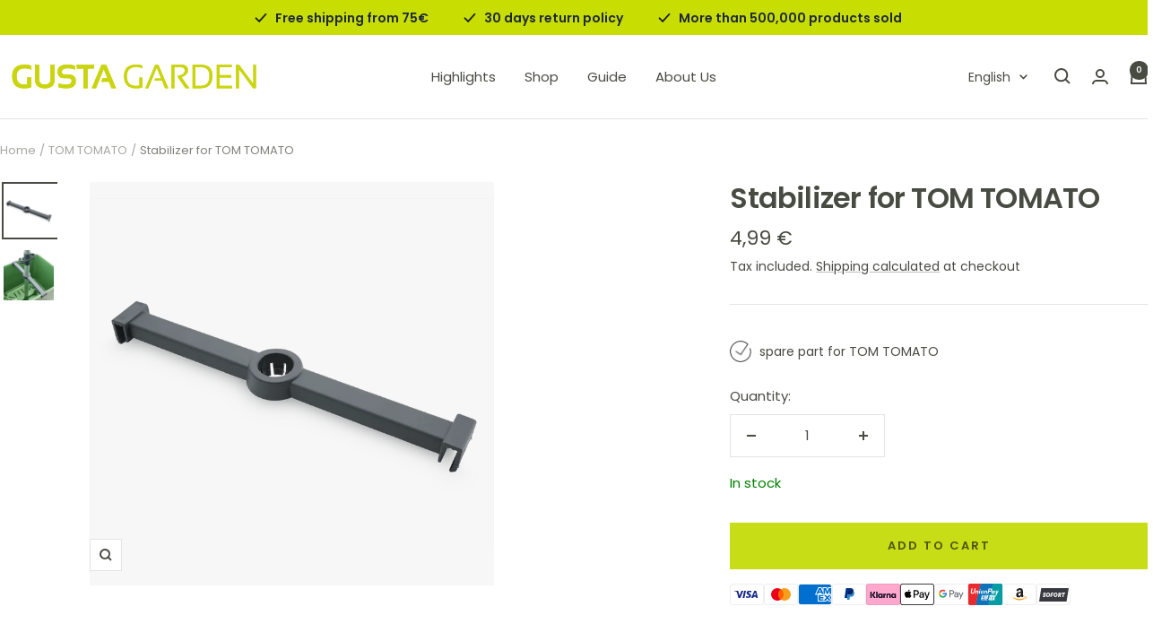

--- FILE ---
content_type: text/html; charset=utf-8
request_url: https://www.gustagarden.com/en/products/querstrebe-fur-tom-tomato
body_size: 46959
content:
<!doctype html><html
  class="no-js"
  lang="en"
  dir="ltr">
  <head>
    <meta charset="utf-8">
    <meta name="viewport" content="width=device-width, initial-scale=1.0, height=device-height, minimum-scale=1.0, maximum-scale=1.0">
    <meta name="theme-color" content="#ffffff">

    <title>
      Stabilizer for TOM TOMATO
    </title><meta name="description" content="Stabilizer for TOM TOMATO You already own a TOM TOMATO but you need a replacement for the stabilzer? Then this product is just right for you."><link rel="canonical" href="https://www.gustagarden.com/en/products/querstrebe-fur-tom-tomato"><link
        rel="shortcut icon"
        href="//www.gustagarden.com/cdn/shop/files/cropped-favicon_gusta-1-180x180_96x96.png?v=1701688284"
        type="image/png"><link rel="preconnect" href="https://cdn.shopify.com">
    <link rel="dns-prefetch" href="https://productreviews.shopifycdn.com">
    <link rel="dns-prefetch" href="https://www.google-analytics.com"><link
        rel="preconnect"
        href="https://fonts.shopifycdn.com"
        crossorigin><link
      rel="preload"
      as="style"
      href="//www.gustagarden.com/cdn/shop/t/9/assets/theme.css?v=26072790110963977841710430974">
    <link
      rel="preload"
      as="script"
      href="//www.gustagarden.com/cdn/shop/t/9/assets/vendor.js?v=32643890569905814191700081640">
    <link
      rel="preload"
      as="script"
      href="//www.gustagarden.com/cdn/shop/t/9/assets/theme.js?v=136488732826295452411701870975"><link
        rel="preload"
        as="fetch"
        href="/en/products/querstrebe-fur-tom-tomato.js"
        crossorigin><link
          rel="preload"
          as="script"
          href="//www.gustagarden.com/cdn/shop/t/9/assets/flickity.js?v=176646718982628074891700081636"><meta
    property="og:type"
    content="product">
  <meta
    property="og:title"
    content="Stabilizer for TOM TOMATO">
  <meta
    property="product:price:amount"
    content="4,99">
  <meta
    property="product:price:currency"
    content="EUR"><meta
    property="og:image"
    content="http://www.gustagarden.com/cdn/shop/files/TTQuerstrebeWebshop1.png?v=1709233969">
  <meta
    property="og:image:secure_url"
    content="https://www.gustagarden.com/cdn/shop/files/TTQuerstrebeWebshop1.png?v=1709233969">
  <meta
    property="og:image:width"
    content="1500">
  <meta
    property="og:image:height"
    content="1500"><meta
    property="og:description"
    content="Stabilizer for TOM TOMATO You already own a TOM TOMATO but you need a replacement for the stabilzer? Then this product is just right for you."><meta
  property="og:url"
  content="https://www.gustagarden.com/en/products/querstrebe-fur-tom-tomato">
<meta
  property="og:site_name"
  content="Gusta Garden"><meta
  name="twitter:card"
  content="summary"><meta
    name="twitter:title"
    content="Stabilizer for TOM TOMATO">
  <meta
    name="twitter:description"
    content="Stabilizer for TOM TOMATO
You already own a TOM TOMATO but you need a replacement for the stabilzer?
Then this product is just right for you."><meta
    name="twitter:image"
    content="https://www.gustagarden.com/cdn/shop/files/TTQuerstrebeWebshop1_1200x1200_crop_center.png?v=1709233969">
  <meta
    name="twitter:image:alt"
    content="">
    
  <script type="application/ld+json">
    {
      "@context": "https://schema.org",
      "@type": "Product",
    "productID": 7526163218605,
    "offers": [{
          "@type": "Offer",
          "name": "Default Title",
          "availability":"https://schema.org/InStock",
          "price": 4.99,
          "priceCurrency": "EUR",
          "priceValidUntil": "2025-11-22","sku": "300080",
          "url": "/en/products/querstrebe-fur-tom-tomato?variant=42814976983213"
        }
],"brand": {
      "@type": "Brand",
      "name": "Gusta Garden"
    },
    "name": "Stabilizer for TOM TOMATO",
    "description": "Stabilizer for TOM TOMATO\nYou already own a TOM TOMATO but you need a replacement for the stabilzer?\nThen this product is just right for you.",
    "category": "",
    "url": "/en/products/querstrebe-fur-tom-tomato",
    "sku": "300080",
    "image": {
      "@type": "ImageObject",
      "url": "https://www.gustagarden.com/cdn/shop/files/TTQuerstrebeWebshop1.png?v=1709233969&width=1024",
      "image": "https://www.gustagarden.com/cdn/shop/files/TTQuerstrebeWebshop1.png?v=1709233969&width=1024",
      "name": "",
      "width": "1024",
      "height": "1024"
    }
    }
  </script>



  <script type="application/ld+json">
    {
      "@context": "https://schema.org",
      "@type": "BreadcrumbList",
  "itemListElement": [{
      "@type": "ListItem",
      "position": 1,
      "name": "Home",
      "item": "https://www.gustagarden.com"
    },{
          "@type": "ListItem",
          "position": 2,
          "name": "Stabilizer for TOM TOMATO",
          "item": "https://www.gustagarden.com/en/products/querstrebe-fur-tom-tomato"
        }]
    }
  </script>


    <link
    rel="preload"
    href="//www.gustagarden.com/cdn/fonts/poppins/poppins_n4.0ba78fa5af9b0e1a374041b3ceaadf0a43b41362.woff2"
    as="font"
    type="font/woff2"
    crossorigin><link
    rel="preload"
    href="//www.gustagarden.com/cdn/fonts/poppins/poppins_n4.0ba78fa5af9b0e1a374041b3ceaadf0a43b41362.woff2"
    as="font"
    type="font/woff2"
    crossorigin><style>
  /* Typography (heading) */
  @font-face {
  font-family: Poppins;
  font-weight: 400;
  font-style: normal;
  font-display: swap;
  src: url("//www.gustagarden.com/cdn/fonts/poppins/poppins_n4.0ba78fa5af9b0e1a374041b3ceaadf0a43b41362.woff2") format("woff2"),
       url("//www.gustagarden.com/cdn/fonts/poppins/poppins_n4.214741a72ff2596839fc9760ee7a770386cf16ca.woff") format("woff");
}

@font-face {
  font-family: Poppins;
  font-weight: 400;
  font-style: italic;
  font-display: swap;
  src: url("//www.gustagarden.com/cdn/fonts/poppins/poppins_i4.846ad1e22474f856bd6b81ba4585a60799a9f5d2.woff2") format("woff2"),
       url("//www.gustagarden.com/cdn/fonts/poppins/poppins_i4.56b43284e8b52fc64c1fd271f289a39e8477e9ec.woff") format("woff");
}

/* Typography (body) */
  @font-face {
  font-family: Poppins;
  font-weight: 400;
  font-style: normal;
  font-display: swap;
  src: url("//www.gustagarden.com/cdn/fonts/poppins/poppins_n4.0ba78fa5af9b0e1a374041b3ceaadf0a43b41362.woff2") format("woff2"),
       url("//www.gustagarden.com/cdn/fonts/poppins/poppins_n4.214741a72ff2596839fc9760ee7a770386cf16ca.woff") format("woff");
}

@font-face {
  font-family: Poppins;
  font-weight: 400;
  font-style: italic;
  font-display: swap;
  src: url("//www.gustagarden.com/cdn/fonts/poppins/poppins_i4.846ad1e22474f856bd6b81ba4585a60799a9f5d2.woff2") format("woff2"),
       url("//www.gustagarden.com/cdn/fonts/poppins/poppins_i4.56b43284e8b52fc64c1fd271f289a39e8477e9ec.woff") format("woff");
}

@font-face {
  font-family: Poppins;
  font-weight: 600;
  font-style: normal;
  font-display: swap;
  src: url("//www.gustagarden.com/cdn/fonts/poppins/poppins_n6.aa29d4918bc243723d56b59572e18228ed0786f6.woff2") format("woff2"),
       url("//www.gustagarden.com/cdn/fonts/poppins/poppins_n6.5f815d845fe073750885d5b7e619ee00e8111208.woff") format("woff");
}

@font-face {
  font-family: Poppins;
  font-weight: 600;
  font-style: italic;
  font-display: swap;
  src: url("//www.gustagarden.com/cdn/fonts/poppins/poppins_i6.bb8044d6203f492888d626dafda3c2999253e8e9.woff2") format("woff2"),
       url("//www.gustagarden.com/cdn/fonts/poppins/poppins_i6.e233dec1a61b1e7dead9f920159eda42280a02c3.woff") format("woff");
}

:root {--heading-color: 72, 75, 66;
    --text-color: 72, 75, 66;
    --background: 255, 255, 255;
    --secondary-background: 247, 247, 247;
    --border-color: 228, 228, 227;
    --border-color-darker: 182, 183, 179;
    --success-color: 200, 221, 2;
    --success-background: 244, 248, 204;
    --error-color: 210, 84, 90;
    --error-background: 252, 243, 243;
    --primary-button-background: 200, 221, 2;
    --primary-button-text-color: 255, 255, 255;
    --secondary-button-background: 247, 247, 247;
    --secondary-button-text-color: 72, 75, 66;
    --product-star-rating: 200, 221, 2;
    --product-on-sale-accent: 210, 84, 90;
    --product-sold-out-accent: 72, 75, 66;
    --product-custom-label-background: 200, 221, 2;
    --product-custom-label-text-color: 0, 0, 0;
    --product-custom-label-2-background: 243, 255, 52;
    --product-custom-label-2-text-color: 0, 0, 0;
    --product-low-stock-text-color: 210, 84, 90;
    --product-in-stock-text-color: 46, 158, 123;
    --loading-bar-background: 72, 75, 66;

    /* We duplicate some "base" colors as root colors, which is useful to use on drawer elements or popover without. Those should not be overridden to avoid issues */
    --root-heading-color: 72, 75, 66;
    --root-text-color: 72, 75, 66;
    --root-background: 255, 255, 255;
    --root-border-color: 228, 228, 227;
    --root-primary-button-background: 200, 221, 2;
    --root-primary-button-text-color: 255, 255, 255;

    --base-font-size: 15px;
    --heading-font-family: Poppins, sans-serif;
    --heading-font-weight: 400;
    --heading-font-style: normal;
    --heading-text-transform: normal;
    --text-font-family: Poppins, sans-serif;
    --text-font-weight: 400;
    --text-font-style: normal;
    --text-font-bold-weight: 600;

    /* Typography (font size) */
    --heading-xxsmall-font-size: 10px;
    --heading-xsmall-font-size: 10px;
    --heading-small-font-size: 11px;
    --heading-large-font-size: 32px;
    --heading-h1-font-size: 32px;
    --heading-h2-font-size: 28px;
    --heading-h3-font-size: 26px;
    --heading-h4-font-size: 22px;
    --heading-h5-font-size: 18px;
    --heading-h6-font-size: 16px;

    /* Control the look and feel of the theme by changing radius of various elements */
    --button-border-radius: 0px;
    --block-border-radius: 0px;
    --block-border-radius-reduced: 0px;
    --color-swatch-border-radius: 100%;

    /* Button size */
    --button-height: 48px;
    --button-small-height: 40px;

    /* Form related */
    --form-input-field-height: 48px;
    --form-input-gap: 16px;
    --form-submit-margin: 24px;

    /* Product listing related variables */
    --product-list-block-spacing: 32px;

    /* Video related */
    --play-button-background: 255, 255, 255;
    --play-button-arrow: 72, 75, 66;

    /* RTL support */
    --transform-logical-flip: 1;
    --transform-origin-start: left;
    --transform-origin-end: right;

    /* Other */
    --zoom-cursor-svg-url: url(//www.gustagarden.com/cdn/shop/t/9/assets/zoom-cursor.svg?v=52997235419256583511701871358);
    --arrow-right-svg-url: url(//www.gustagarden.com/cdn/shop/t/9/assets/arrow-right.svg?v=46861187646245180311701871357);
    --arrow-left-svg-url: url(//www.gustagarden.com/cdn/shop/t/9/assets/arrow-left.svg?v=108193287583927462991701871357);

    /* Some useful variables that we can reuse in our CSS. Some explanation are needed for some of them:
       - container-max-width-minus-gutters: represents the container max width without the edge gutters
       - container-outer-width: considering the screen width, represent all the space outside the container
       - container-outer-margin: same as container-outer-width but get set to 0 inside a container
       - container-inner-width: the effective space inside the container (minus gutters)
       - grid-column-width: represents the width of a single column of the grid
       - vertical-breather: this is a variable that defines the global "spacing" between sections, and inside the section
                            to create some "breath" and minimum spacing
     */
    --container-max-width: 1600px;
    --container-gutter: 24px;
    --container-max-width-minus-gutters: calc(var(--container-max-width) - (var(--container-gutter)) * 2);
    --container-outer-width: max(calc((100vw - var(--container-max-width-minus-gutters)) / 2), var(--container-gutter));
    --container-outer-margin: var(--container-outer-width);
    --container-inner-width: calc(100vw - var(--container-outer-width) * 2);

    --grid-column-count: 10;
    --grid-gap: 24px;
    --grid-column-width: calc((100vw - var(--container-outer-width) * 2 - var(--grid-gap) * (var(--grid-column-count) - 1)) / var(--grid-column-count));

    --vertical-breather: 48px;
    --vertical-breather-tight: 48px;

    /* Shopify related variables */
    --payment-terms-background-color: #ffffff;
  }

  @media screen and (min-width: 741px) {
    :root {
      --container-gutter: 40px;
      --grid-column-count: 20;
      --vertical-breather: 64px;
      --vertical-breather-tight: 64px;

      /* Typography (font size) */
      --heading-xsmall-font-size: 11px;
      --heading-small-font-size: 12px;
      --heading-large-font-size: 48px;
      --heading-h1-font-size: 48px;
      --heading-h2-font-size: 36px;
      --heading-h3-font-size: 30px;
      --heading-h4-font-size: 22px;
      --heading-h5-font-size: 18px;
      --heading-h6-font-size: 16px;

      /* Form related */
      --form-input-field-height: 52px;
      --form-submit-margin: 32px;

      /* Button size */
      --button-height: 52px;
      --button-small-height: 44px;
    }
  }

  @media screen and (min-width: 1200px) {
    :root {
      --vertical-breather: 80px;
      --vertical-breather-tight: 64px;
      --product-list-block-spacing: 48px;

      /* Typography */
      --heading-large-font-size: 58px;
      --heading-h1-font-size: 50px;
      --heading-h2-font-size: 44px;
      --heading-h3-font-size: 32px;
      --heading-h4-font-size: 26px;
      --heading-h5-font-size: 22px;
      --heading-h6-font-size: 16px;
    }
  }

  @media screen and (min-width: 1600px) {
    :root {
      --vertical-breather: 90px;
      --vertical-breather-tight: 64px;
    }
  }
</style>

    <script>
  // This allows to expose several variables to the global scope, to be used in scripts
  window.themeVariables = {
    settings: {
      direction: "ltr",
      pageType: "product",
      cartCount: 0,
      moneyFormat: "{{amount_with_comma_separator}} €",
      moneyWithCurrencyFormat: "{{amount_with_comma_separator}} €",
      showVendor: false,
      discountMode: "saving",
      currencyCodeEnabled: false,
      cartType: "drawer",
      cartCurrency: "EUR",
      mobileZoomFactor: 2.5
    },

    routes: {
      host: "www.gustagarden.com",
      rootUrl: "\/en",
      rootUrlWithoutSlash: "\/en",
      cartUrl: "\/en\/cart",
      cartAddUrl: "\/en\/cart\/add",
      cartChangeUrl: "\/en\/cart\/change",
      searchUrl: "\/en\/search",
      predictiveSearchUrl: "\/en\/search\/suggest",
      productRecommendationsUrl: "\/en\/recommendations\/products"
    },

    strings: {
      accessibilityDelete: "Delete",
      accessibilityClose: "Close",
      collectionSoldOut: "Sold out",
      collectionDiscount: "Save @savings@",
      productSalePrice: "Sale price",
      productRegularPrice: "Regular price",
      productFormUnavailable: "Unavailable",
      productFormSoldOut: "Sold out",
      productFormPreOrder: "Pre-order",
      productFormAddToCart: "Add to cart",
      searchNoResults: "No results could be found.",
      searchNewSearch: "New search",
      searchProducts: "Products",
      searchArticles: "Journal",
      searchPages: "Pages",
      searchCollections: "Collections",
      cartViewCart: "View cart",
      cartItemAdded: "Item added to your cart!",
      cartItemAddedShort: "Added to your cart!",
      cartAddOrderNote: "Add order note",
      cartEditOrderNote: "Edit order note",
      shippingEstimatorNoResults: "Sorry, we do not ship to your address.",
      shippingEstimatorOneResult: "There is one shipping rate for your address:",
      shippingEstimatorMultipleResults: "There are several shipping rates for your address:",
      shippingEstimatorError: "One or more error occurred while retrieving shipping rates:"
    },

    libs: {
      flickity: "\/\/www.gustagarden.com\/cdn\/shop\/t\/9\/assets\/flickity.js?v=176646718982628074891700081636",
      photoswipe: "\/\/www.gustagarden.com\/cdn\/shop\/t\/9\/assets\/photoswipe.js?v=132268647426145925301700081641",
      qrCode: "\/\/www.gustagarden.com\/cdn\/shopifycloud\/storefront\/assets\/themes_support\/vendor\/qrcode-3f2b403b.js"
    },

    breakpoints: {
      phone: 'screen and (max-width: 740px)',
      tablet: 'screen and (min-width: 741px) and (max-width: 999px)',
      tabletAndUp: 'screen and (min-width: 741px)',
      pocket: 'screen and (max-width: 999px)',
      lap: 'screen and (min-width: 1000px) and (max-width: 1199px)',
      lapAndUp: 'screen and (min-width: 1000px)',
      desktop: 'screen and (min-width: 1200px)',
      wide: 'screen and (min-width: 1400px)'
    }
  };

  window.addEventListener('pageshow', async () => {
    const cartContent = await (await fetch(`${window.themeVariables.routes.cartUrl}.js`, {cache: 'reload'})).json();
    document.documentElement.dispatchEvent(new CustomEvent('cart:refresh', {detail: {cart: cartContent}}));
  });

  if ('noModule' in HTMLScriptElement.prototype) {
    // Old browsers (like IE) that does not support module will be considered as if not executing JS at all
    document.documentElement.className = document.documentElement.className.replace('no-js', 'js');

    requestAnimationFrame(() => {
      const viewportHeight = (window.visualViewport ? window.visualViewport.height : document.documentElement.clientHeight);
      document.documentElement.style.setProperty('--window-height',viewportHeight + 'px');
    });
  }// We save the product ID in local storage to be eventually used for recently viewed section
    try {
      const items = JSON.parse(localStorage.getItem('theme:recently-viewed-products') || '[]');

      // We check if the current product already exists, and if it does not, we add it at the start
      if (!items.includes(7526163218605)) {
        items.unshift(7526163218605);
      }

      localStorage.setItem('theme:recently-viewed-products', JSON.stringify(items.slice(0, 20)));
    } catch (e) {
      // Safari in private mode does not allow setting item, we silently fail
    }</script>


    <link rel="stylesheet" href="//www.gustagarden.com/cdn/shop/t/9/assets/theme.css?v=26072790110963977841710430974">

    <link href="//www.gustagarden.com/cdn/shop/t/9/assets/codext-theme.css?v=41424058611451356771706270149" rel="stylesheet" type="text/css" media="all" />
    <link href="//www.gustagarden.com/cdn/shop/t/9/assets/tailwind.css?v=113603454690038285251709892486" rel="stylesheet" type="text/css" media="all" />

    <link href="//www.gustagarden.com/cdn/shop/t/9/assets/quick-nav.css?v=553449937280524861702042319" rel="stylesheet" type="text/css" media="all" />
    <script src="//www.gustagarden.com/cdn/shop/t/9/assets/vendor.js?v=32643890569905814191700081640" defer></script>
    <script src="//www.gustagarden.com/cdn/shop/t/9/assets/theme.js?v=136488732826295452411701870975" defer></script>
    <script src="//www.gustagarden.com/cdn/shop/t/9/assets/custom.js?v=78543798393378824261700612326" defer></script>
    <script src="//www.gustagarden.com/cdn/shop/t/9/assets/codext-helper.js?v=183780900127126749761701029670" defer></script>

    <script src="//www.gustagarden.com/cdn/shop/t/9/assets/quick-nav.js?v=61964118108014100271701950095" defer></script>

    <script src="//www.gustagarden.com/cdn/shop/t/9/assets/custom-select.js?v=119268777871501292581701950094" defer></script>

    





























































<!-- START SCRIPT --><script id="wgs-scripttag-prod" src="https://wgs.wgs-static.com/static/scripts/dist/wgs.bundle.js?shop=gustagarden.myshopify.com&app_proxy=false&cart_attr_disabled=false&enable_sps=false&line_items_disabled=false&tracking_sub_domain=wgs.wgs-static.com&wgs_config_id=2" async=true></script><style>#customerReferenceId { display: none; }</style><!-- END SCRIPT -->
<script>window.performance && window.performance.mark && window.performance.mark('shopify.content_for_header.start');</script><meta name="google-site-verification" content="0BuDYJyQQhn7jat188w9Gwv1J3cBIVrGwSFnwlEAVJY">
<meta id="shopify-digital-wallet" name="shopify-digital-wallet" content="/63231393965/digital_wallets/dialog">
<meta name="shopify-checkout-api-token" content="c12d77f8a2997eb904e93bb621213488">
<meta id="in-context-paypal-metadata" data-shop-id="63231393965" data-venmo-supported="false" data-environment="production" data-locale="en_US" data-paypal-v4="true" data-currency="EUR">
<link rel="alternate" hreflang="x-default" href="https://www.gustagarden.com/products/querstrebe-fur-tom-tomato">
<link rel="alternate" hreflang="en" href="https://www.gustagarden.com/en/products/querstrebe-fur-tom-tomato">
<link rel="alternate" type="application/json+oembed" href="https://www.gustagarden.com/en/products/querstrebe-fur-tom-tomato.oembed">
<script async="async" src="/checkouts/internal/preloads.js?locale=en-AT"></script>
<script id="apple-pay-shop-capabilities" type="application/json">{"shopId":63231393965,"countryCode":"AT","currencyCode":"EUR","merchantCapabilities":["supports3DS"],"merchantId":"gid:\/\/shopify\/Shop\/63231393965","merchantName":"Gusta Garden","requiredBillingContactFields":["postalAddress","email"],"requiredShippingContactFields":["postalAddress","email"],"shippingType":"shipping","supportedNetworks":["visa","maestro","masterCard","amex"],"total":{"type":"pending","label":"Gusta Garden","amount":"1.00"},"shopifyPaymentsEnabled":true,"supportsSubscriptions":true}</script>
<script id="shopify-features" type="application/json">{"accessToken":"c12d77f8a2997eb904e93bb621213488","betas":["rich-media-storefront-analytics"],"domain":"www.gustagarden.com","predictiveSearch":true,"shopId":63231393965,"locale":"en"}</script>
<script>var Shopify = Shopify || {};
Shopify.shop = "gustagarden.myshopify.com";
Shopify.locale = "en";
Shopify.currency = {"active":"EUR","rate":"1.0"};
Shopify.country = "AT";
Shopify.theme = {"name":"gustagarden\/main","id":133658214573,"schema_name":"Focal","schema_version":"10.3.1","theme_store_id":null,"role":"main"};
Shopify.theme.handle = "null";
Shopify.theme.style = {"id":null,"handle":null};
Shopify.cdnHost = "www.gustagarden.com/cdn";
Shopify.routes = Shopify.routes || {};
Shopify.routes.root = "/en/";</script>
<script type="module">!function(o){(o.Shopify=o.Shopify||{}).modules=!0}(window);</script>
<script>!function(o){function n(){var o=[];function n(){o.push(Array.prototype.slice.apply(arguments))}return n.q=o,n}var t=o.Shopify=o.Shopify||{};t.loadFeatures=n(),t.autoloadFeatures=n()}(window);</script>
<script id="shop-js-analytics" type="application/json">{"pageType":"product"}</script>
<script defer="defer" async type="module" src="//www.gustagarden.com/cdn/shopifycloud/shop-js/modules/v2/client.init-shop-cart-sync_COMZFrEa.en.esm.js"></script>
<script defer="defer" async type="module" src="//www.gustagarden.com/cdn/shopifycloud/shop-js/modules/v2/chunk.common_CdXrxk3f.esm.js"></script>
<script type="module">
  await import("//www.gustagarden.com/cdn/shopifycloud/shop-js/modules/v2/client.init-shop-cart-sync_COMZFrEa.en.esm.js");
await import("//www.gustagarden.com/cdn/shopifycloud/shop-js/modules/v2/chunk.common_CdXrxk3f.esm.js");

  window.Shopify.SignInWithShop?.initShopCartSync?.({"fedCMEnabled":true,"windoidEnabled":true});

</script>
<script>(function() {
  var isLoaded = false;
  function asyncLoad() {
    if (isLoaded) return;
    isLoaded = true;
    var urls = ["https:\/\/www.pxucdn.com\/apps\/uso.js?shop=gustagarden.myshopify.com"];
    for (var i = 0; i < urls.length; i++) {
      var s = document.createElement('script');
      s.type = 'text/javascript';
      s.async = true;
      s.src = urls[i];
      var x = document.getElementsByTagName('script')[0];
      x.parentNode.insertBefore(s, x);
    }
  };
  if(window.attachEvent) {
    window.attachEvent('onload', asyncLoad);
  } else {
    window.addEventListener('load', asyncLoad, false);
  }
})();</script>
<script id="__st">var __st={"a":63231393965,"offset":3600,"reqid":"44110faf-35a2-4662-99dd-e2ff9fca1382-1762946660","pageurl":"www.gustagarden.com\/en\/products\/querstrebe-fur-tom-tomato","u":"5395e47a91be","p":"product","rtyp":"product","rid":7526163218605};</script>
<script>window.ShopifyPaypalV4VisibilityTracking = true;</script>
<script id="captcha-bootstrap">!function(){'use strict';const t='contact',e='account',n='new_comment',o=[[t,t],['blogs',n],['comments',n],[t,'customer']],c=[[e,'customer_login'],[e,'guest_login'],[e,'recover_customer_password'],[e,'create_customer']],r=t=>t.map((([t,e])=>`form[action*='/${t}']:not([data-nocaptcha='true']) input[name='form_type'][value='${e}']`)).join(','),a=t=>()=>t?[...document.querySelectorAll(t)].map((t=>t.form)):[];function s(){const t=[...o],e=r(t);return a(e)}const i='password',u='form_key',d=['recaptcha-v3-token','g-recaptcha-response','h-captcha-response',i],f=()=>{try{return window.sessionStorage}catch{return}},m='__shopify_v',_=t=>t.elements[u];function p(t,e,n=!1){try{const o=window.sessionStorage,c=JSON.parse(o.getItem(e)),{data:r}=function(t){const{data:e,action:n}=t;return t[m]||n?{data:e,action:n}:{data:t,action:n}}(c);for(const[e,n]of Object.entries(r))t.elements[e]&&(t.elements[e].value=n);n&&o.removeItem(e)}catch(o){console.error('form repopulation failed',{error:o})}}const l='form_type',E='cptcha';function T(t){t.dataset[E]=!0}const w=window,h=w.document,L='Shopify',v='ce_forms',y='captcha';let A=!1;((t,e)=>{const n=(g='f06e6c50-85a8-45c8-87d0-21a2b65856fe',I='https://cdn.shopify.com/shopifycloud/storefront-forms-hcaptcha/ce_storefront_forms_captcha_hcaptcha.v1.5.2.iife.js',D={infoText:'Protected by hCaptcha',privacyText:'Privacy',termsText:'Terms'},(t,e,n)=>{const o=w[L][v],c=o.bindForm;if(c)return c(t,g,e,D).then(n);var r;o.q.push([[t,g,e,D],n]),r=I,A||(h.body.append(Object.assign(h.createElement('script'),{id:'captcha-provider',async:!0,src:r})),A=!0)});var g,I,D;w[L]=w[L]||{},w[L][v]=w[L][v]||{},w[L][v].q=[],w[L][y]=w[L][y]||{},w[L][y].protect=function(t,e){n(t,void 0,e),T(t)},Object.freeze(w[L][y]),function(t,e,n,w,h,L){const[v,y,A,g]=function(t,e,n){const i=e?o:[],u=t?c:[],d=[...i,...u],f=r(d),m=r(i),_=r(d.filter((([t,e])=>n.includes(e))));return[a(f),a(m),a(_),s()]}(w,h,L),I=t=>{const e=t.target;return e instanceof HTMLFormElement?e:e&&e.form},D=t=>v().includes(t);t.addEventListener('submit',(t=>{const e=I(t);if(!e)return;const n=D(e)&&!e.dataset.hcaptchaBound&&!e.dataset.recaptchaBound,o=_(e),c=g().includes(e)&&(!o||!o.value);(n||c)&&t.preventDefault(),c&&!n&&(function(t){try{if(!f())return;!function(t){const e=f();if(!e)return;const n=_(t);if(!n)return;const o=n.value;o&&e.removeItem(o)}(t);const e=Array.from(Array(32),(()=>Math.random().toString(36)[2])).join('');!function(t,e){_(t)||t.append(Object.assign(document.createElement('input'),{type:'hidden',name:u})),t.elements[u].value=e}(t,e),function(t,e){const n=f();if(!n)return;const o=[...t.querySelectorAll(`input[type='${i}']`)].map((({name:t})=>t)),c=[...d,...o],r={};for(const[a,s]of new FormData(t).entries())c.includes(a)||(r[a]=s);n.setItem(e,JSON.stringify({[m]:1,action:t.action,data:r}))}(t,e)}catch(e){console.error('failed to persist form',e)}}(e),e.submit())}));const S=(t,e)=>{t&&!t.dataset[E]&&(n(t,e.some((e=>e===t))),T(t))};for(const o of['focusin','change'])t.addEventListener(o,(t=>{const e=I(t);D(e)&&S(e,y())}));const B=e.get('form_key'),M=e.get(l),P=B&&M;t.addEventListener('DOMContentLoaded',(()=>{const t=y();if(P)for(const e of t)e.elements[l].value===M&&p(e,B);[...new Set([...A(),...v().filter((t=>'true'===t.dataset.shopifyCaptcha))])].forEach((e=>S(e,t)))}))}(h,new URLSearchParams(w.location.search),n,t,e,['guest_login'])})(!0,!0)}();</script>
<script integrity="sha256-52AcMU7V7pcBOXWImdc/TAGTFKeNjmkeM1Pvks/DTgc=" data-source-attribution="shopify.loadfeatures" defer="defer" src="//www.gustagarden.com/cdn/shopifycloud/storefront/assets/storefront/load_feature-81c60534.js" crossorigin="anonymous"></script>
<script data-source-attribution="shopify.dynamic_checkout.dynamic.init">var Shopify=Shopify||{};Shopify.PaymentButton=Shopify.PaymentButton||{isStorefrontPortableWallets:!0,init:function(){window.Shopify.PaymentButton.init=function(){};var t=document.createElement("script");t.src="https://www.gustagarden.com/cdn/shopifycloud/portable-wallets/latest/portable-wallets.en.js",t.type="module",document.head.appendChild(t)}};
</script>
<script data-source-attribution="shopify.dynamic_checkout.buyer_consent">
  function portableWalletsHideBuyerConsent(e){var t=document.getElementById("shopify-buyer-consent"),n=document.getElementById("shopify-subscription-policy-button");t&&n&&(t.classList.add("hidden"),t.setAttribute("aria-hidden","true"),n.removeEventListener("click",e))}function portableWalletsShowBuyerConsent(e){var t=document.getElementById("shopify-buyer-consent"),n=document.getElementById("shopify-subscription-policy-button");t&&n&&(t.classList.remove("hidden"),t.removeAttribute("aria-hidden"),n.addEventListener("click",e))}window.Shopify?.PaymentButton&&(window.Shopify.PaymentButton.hideBuyerConsent=portableWalletsHideBuyerConsent,window.Shopify.PaymentButton.showBuyerConsent=portableWalletsShowBuyerConsent);
</script>
<script data-source-attribution="shopify.dynamic_checkout.cart.bootstrap">document.addEventListener("DOMContentLoaded",(function(){function t(){return document.querySelector("shopify-accelerated-checkout-cart, shopify-accelerated-checkout")}if(t())Shopify.PaymentButton.init();else{new MutationObserver((function(e,n){t()&&(Shopify.PaymentButton.init(),n.disconnect())})).observe(document.body,{childList:!0,subtree:!0})}}));
</script>
<script id='scb4127' type='text/javascript' async='' src='https://www.gustagarden.com/cdn/shopifycloud/privacy-banner/storefront-banner.js'></script><link id="shopify-accelerated-checkout-styles" rel="stylesheet" media="screen" href="https://www.gustagarden.com/cdn/shopifycloud/portable-wallets/latest/accelerated-checkout-backwards-compat.css" crossorigin="anonymous">
<style id="shopify-accelerated-checkout-cart">
        #shopify-buyer-consent {
  margin-top: 1em;
  display: inline-block;
  width: 100%;
}

#shopify-buyer-consent.hidden {
  display: none;
}

#shopify-subscription-policy-button {
  background: none;
  border: none;
  padding: 0;
  text-decoration: underline;
  font-size: inherit;
  cursor: pointer;
}

#shopify-subscription-policy-button::before {
  box-shadow: none;
}

      </style>

<script>window.performance && window.performance.mark && window.performance.mark('shopify.content_for_header.end');</script>
    


    

    

    
  

    <script src="//www.gustagarden.com/cdn/shop/t/9/assets/alpinejs@3.13.3.min.js?v=53052725954132571281706449149" defer></script>
    
<script>
    document.addEventListener('alpine:init', () => {
        Alpine.store('cartDrawer', {
            open: false,
            setOpen(value) {
                this.open = value
            },
            currency_iso: "EUR",
            currency_symbol: "€",
            total: 0,
            totalToGoal: 0,
            totalPoints: 0,
            uniqueItemCount: 0,
            setUniqueItemCount(value) {
                this.uniqueItemCount = value
            },
            uniqueItemIds: [],
            updateUniqueIds(cart) {
                let tempArray = cart.map(item => { return item.id });
                this.uniqueItemIds = [...new Set(tempArray)];
                this.updateCrossSellLimit();
            },
            crossSellLimit: 3,
            updateCrossSellLimit() {
                let showAmount = 0;
                this.crossSellLimit = 3;

                let crossSellItems = document.querySelectorAll('.cart-slider-cross-seller .cart-slider-cross-seller-item');
                crossSellItems.forEach( (crossSellItem) => {
                    if(this.uniqueItemIds.includes(parseInt(crossSellItem.dataset.variantId))
                    && showAmount <= 3) { 
                        this.crossSellLimit++;
                        showAmount++;
                    }
                });

                
            },
            goalOne: 50,
            goalTwo: 85,
            missingGoalOne: 50,
            missingGoalTwo: 85,
            setTotal(newTotal) {
                let currency = this.currency_symbol;
                let total = newTotal / 100;
                
                    let newPrice = total.toFixed(2).replace('.', ',') + ' ' + currency;
                
                this.total = newPrice;
                this.totalPoints = total;

                    if(total >= this.goalOne) {
                this.totalToGoal = 50 + ((total - this.goalOne) / (this.goalTwo - this.goalOne) * 50);
                } else {
                    this.totalToGoal = total / this.goalOne * 50;
                }

                this.missingGoalOne = this.goalOne - total;
                this.missingGoalTwo = this.goalTwo - total;

                this.totalToGoal = (this.totalToGoal > 100 ? 100 : this.totalToGoal) + '%';
            }
        })
        Alpine.store('cartDrawer').setTotal(0);

        
        Alpine.store('predictiveSearch', {
            searchTerm: null,
            submitSearch() {
                if (this.searchTerm != '') {
                    if(this.searchTerm.toLowerCase() == 'newsletter') {
                        window.location.href = '/pages/newsletter';
                        return false;
                    }

                    let query = this.searchTerm + '*';
                    window.location.href = '/search?product%2Carticle&q=' + query;
                    return false;
                }
            },
            show: false,
            setShow(value) {
                this.show = value;
            },
            searchData: {
                pages: [],
                articles: [],
                products: []
            },
            predictSearch() {
                let query = this.searchTerm + '*';                
                fetch(window.Shopify.routes.root + "search/suggest.json?q=" + query  + "&resources[type]=product,article,page&[options][unavailable_products]=last&resources[options][fields]=title,product_type,variants.title,vendor&resources[limit]=4")
                .then((response) => response.json())
                .then((suggestions) => {
                    this.searchData = suggestions.resources.results;
                    this.setShow(true);
                })
            }
        })
    })
</script>
    <script>
      if(window.location.pathname == '/shop') {
        window.location.href = '/collections/alle-produkte';
      }
    </script>

  <!-- BEGIN app block: shopify://apps/klaviyo-email-marketing-sms/blocks/klaviyo-onsite-embed/2632fe16-c075-4321-a88b-50b567f42507 -->












  <script async src="https://static.klaviyo.com/onsite/js/Xy9V3R/klaviyo.js?company_id=Xy9V3R"></script>
  <script>!function(){if(!window.klaviyo){window._klOnsite=window._klOnsite||[];try{window.klaviyo=new Proxy({},{get:function(n,i){return"push"===i?function(){var n;(n=window._klOnsite).push.apply(n,arguments)}:function(){for(var n=arguments.length,o=new Array(n),w=0;w<n;w++)o[w]=arguments[w];var t="function"==typeof o[o.length-1]?o.pop():void 0,e=new Promise((function(n){window._klOnsite.push([i].concat(o,[function(i){t&&t(i),n(i)}]))}));return e}}})}catch(n){window.klaviyo=window.klaviyo||[],window.klaviyo.push=function(){var n;(n=window._klOnsite).push.apply(n,arguments)}}}}();</script>

  
    <script id="viewed_product">
      if (item == null) {
        var _learnq = _learnq || [];

        var MetafieldReviews = null
        var MetafieldYotpoRating = null
        var MetafieldYotpoCount = null
        var MetafieldLooxRating = null
        var MetafieldLooxCount = null
        var okendoProduct = null
        var okendoProductReviewCount = null
        var okendoProductReviewAverageValue = null
        try {
          // The following fields are used for Customer Hub recently viewed in order to add reviews.
          // This information is not part of __kla_viewed. Instead, it is part of __kla_viewed_reviewed_items
          MetafieldReviews = {};
          MetafieldYotpoRating = null
          MetafieldYotpoCount = null
          MetafieldLooxRating = null
          MetafieldLooxCount = null

          okendoProduct = null
          // If the okendo metafield is not legacy, it will error, which then requires the new json formatted data
          if (okendoProduct && 'error' in okendoProduct) {
            okendoProduct = null
          }
          okendoProductReviewCount = okendoProduct ? okendoProduct.reviewCount : null
          okendoProductReviewAverageValue = okendoProduct ? okendoProduct.reviewAverageValue : null
        } catch (error) {
          console.error('Error in Klaviyo onsite reviews tracking:', error);
        }

        var item = {
          Name: "Stabilizer for TOM TOMATO",
          ProductID: 7526163218605,
          Categories: ["Accessories","Accessories \u0026 fertilizer","all products","TOM TOMATO"],
          ImageURL: "https://www.gustagarden.com/cdn/shop/files/TTQuerstrebeWebshop1_grande.png?v=1709233969",
          URL: "https://www.gustagarden.com/en/products/querstrebe-fur-tom-tomato",
          Brand: "Gusta Garden",
          Price: "4,99 €",
          Value: "4,99",
          CompareAtPrice: "0,00 €"
        };
        _learnq.push(['track', 'Viewed Product', item]);
        _learnq.push(['trackViewedItem', {
          Title: item.Name,
          ItemId: item.ProductID,
          Categories: item.Categories,
          ImageUrl: item.ImageURL,
          Url: item.URL,
          Metadata: {
            Brand: item.Brand,
            Price: item.Price,
            Value: item.Value,
            CompareAtPrice: item.CompareAtPrice
          },
          metafields:{
            reviews: MetafieldReviews,
            yotpo:{
              rating: MetafieldYotpoRating,
              count: MetafieldYotpoCount,
            },
            loox:{
              rating: MetafieldLooxRating,
              count: MetafieldLooxCount,
            },
            okendo: {
              rating: okendoProductReviewAverageValue,
              count: okendoProductReviewCount,
            }
          }
        }]);
      }
    </script>
  




  <script>
    window.klaviyoReviewsProductDesignMode = false
  </script>







<!-- END app block --><!-- BEGIN app block: shopify://apps/amplify-bundles-upsell/blocks/main-widget-loader-script/f54ff67e-3f69-4df2-845e-7476ce633252 -->  
  <script defer src="https://cdn.pickystory.com/widget/dist/latest/pickystory-widget.min.js"></script>


<script>
  window.pickystory = window.pickystory || {};
  window.pickystory.localization = {
  
    routes: {
      'routes.root_url': '/en',
      'routes.account_url': '/en/account',
      'routes.account_login_url': '/en/account/login',
      'routes.account_logout_url': '/en/account/logout',
      'routes.account_register_url': '/en/account/register',
      'routes.account_addresses_url': '/en/account/addresses',
      'routes.collections_url': '/en/collections',
      'routes.all_products_collection_url': '/en/collections/all',
      'routes.search_url': '/en/search',
      'routes.predictive_search_url': '/en/search/suggest',
      'routes.cart_url': '/en/cart',
      'routes.cart_add_url': '/en/cart/add',
      'routes.cart_change_url': '/en/cart/change',
      'routes.cart_clear_url': '/en/cart/clear',
      'routes.cart_update_url': '/en/cart/update',
      'routes.product_recommendations_url': '/en/recommendations/products',
    },
  };</script>





<!-- BEGIN app snippet: global-theme-settings --><script data-amplify="global-settings-json-data" type="application/json">
{
  "settings": null,
  "amplifyTheme": null
}
</script>


<!-- END app snippet -->


  <script>
    window.pickystory = window.pickystory || {};
    window.pickystory.currentPageProduct = { id: 7526163218605 };
  </script>

<!-- BEGIN app snippet: amplify-data -->









  
<!-- BEGIN app snippet: force-byob-inline-page-redirect -->


  
    
    
    
  

<!-- END app snippet -->

  
<!-- BEGIN app snippet: amplify-products-json --><script data-amplify="bundle-products-json-data" type="application/json">
  {
    "products": [{
        "availableForSale": true,
        "id": 7526163218605,
        "handle": "querstrebe-fur-tom-tomato",
        "title": "Stabilizer for TOM TOMATO",
        "bodyHtml": "\u003ch2\u003eStabilizer for TOM TOMATO\u003c\/h2\u003e\n\u003cp\u003eYou already own a \u003ca href=\"https:\/\/www.gustagarden.com\/en\/products\/tom-tomato\" title=\"tom tomato\"\u003eTOM TOMATO\u003c\/a\u003e but you need a replacement for the stabilzer?\u003c\/p\u003e\n\u003cp\u003eThen this product is just right for you.\u003c\/p\u003e",
        "vendor": "Gusta Garden",
        "imageSrc": "\/\/www.gustagarden.com\/cdn\/shop\/files\/TTQuerstrebeWebshop1.png?v=1709233969","variants": [{
            "availableForSale": true,
            "id": 42814976983213,
            "title": "Default Title",
            "price": 499,
            "compareAtPrice": null,
            "sku": "300080",
            "image": {
              "id": null,
              "height": null,
              "position": null,
              "src": null,
              "width": null
            },
            "selectedOptions": [{
                
                
                "id": 1799968817325,
                "name": "Default Title"
              }
]}],
        "options": [{
            "name": "Title",
            "position": 1,
            "selectedValue": "Default Title",
            "optionValues": [{
                
                
                "id": 1799968817325,
                "name": "Default Title"
              }
]
          }
],
        "images": [{
            "id": 33998176092333,
            "height": 1500,
            "position": 1,
            "src": "\/\/www.gustagarden.com\/cdn\/shop\/files\/TTQuerstrebeWebshop1.png?v=1709233969",
            "width": 1500
          },
{
            "id": 33998176125101,
            "height": 1500,
            "position": 2,
            "src": "\/\/www.gustagarden.com\/cdn\/shop\/files\/TTQuerstrebeWebshop2.png?v=1709233969",
            "width": 1500
          }
]
      }]
  }
</script>
<!-- END app snippet -->


<!-- END app snippet -->
<!-- END app block --><link href="https://monorail-edge.shopifysvc.com" rel="dns-prefetch">
<script>(function(){if ("sendBeacon" in navigator && "performance" in window) {try {var session_token_from_headers = performance.getEntriesByType('navigation')[0].serverTiming.find(x => x.name == '_s').description;} catch {var session_token_from_headers = undefined;}var session_cookie_matches = document.cookie.match(/_shopify_s=([^;]*)/);var session_token_from_cookie = session_cookie_matches && session_cookie_matches.length === 2 ? session_cookie_matches[1] : "";var session_token = session_token_from_headers || session_token_from_cookie || "";function handle_abandonment_event(e) {var entries = performance.getEntries().filter(function(entry) {return /monorail-edge.shopifysvc.com/.test(entry.name);});if (!window.abandonment_tracked && entries.length === 0) {window.abandonment_tracked = true;var currentMs = Date.now();var navigation_start = performance.timing.navigationStart;var payload = {shop_id: 63231393965,url: window.location.href,navigation_start,duration: currentMs - navigation_start,session_token,page_type: "product"};window.navigator.sendBeacon("https://monorail-edge.shopifysvc.com/v1/produce", JSON.stringify({schema_id: "online_store_buyer_site_abandonment/1.1",payload: payload,metadata: {event_created_at_ms: currentMs,event_sent_at_ms: currentMs}}));}}window.addEventListener('pagehide', handle_abandonment_event);}}());</script>
<script id="web-pixels-manager-setup">(function e(e,d,r,n,o){if(void 0===o&&(o={}),!Boolean(null===(a=null===(i=window.Shopify)||void 0===i?void 0:i.analytics)||void 0===a?void 0:a.replayQueue)){var i,a;window.Shopify=window.Shopify||{};var t=window.Shopify;t.analytics=t.analytics||{};var s=t.analytics;s.replayQueue=[],s.publish=function(e,d,r){return s.replayQueue.push([e,d,r]),!0};try{self.performance.mark("wpm:start")}catch(e){}var l=function(){var e={modern:/Edge?\/(1{2}[4-9]|1[2-9]\d|[2-9]\d{2}|\d{4,})\.\d+(\.\d+|)|Firefox\/(1{2}[4-9]|1[2-9]\d|[2-9]\d{2}|\d{4,})\.\d+(\.\d+|)|Chrom(ium|e)\/(9{2}|\d{3,})\.\d+(\.\d+|)|(Maci|X1{2}).+ Version\/(15\.\d+|(1[6-9]|[2-9]\d|\d{3,})\.\d+)([,.]\d+|)( \(\w+\)|)( Mobile\/\w+|) Safari\/|Chrome.+OPR\/(9{2}|\d{3,})\.\d+\.\d+|(CPU[ +]OS|iPhone[ +]OS|CPU[ +]iPhone|CPU IPhone OS|CPU iPad OS)[ +]+(15[._]\d+|(1[6-9]|[2-9]\d|\d{3,})[._]\d+)([._]\d+|)|Android:?[ /-](13[3-9]|1[4-9]\d|[2-9]\d{2}|\d{4,})(\.\d+|)(\.\d+|)|Android.+Firefox\/(13[5-9]|1[4-9]\d|[2-9]\d{2}|\d{4,})\.\d+(\.\d+|)|Android.+Chrom(ium|e)\/(13[3-9]|1[4-9]\d|[2-9]\d{2}|\d{4,})\.\d+(\.\d+|)|SamsungBrowser\/([2-9]\d|\d{3,})\.\d+/,legacy:/Edge?\/(1[6-9]|[2-9]\d|\d{3,})\.\d+(\.\d+|)|Firefox\/(5[4-9]|[6-9]\d|\d{3,})\.\d+(\.\d+|)|Chrom(ium|e)\/(5[1-9]|[6-9]\d|\d{3,})\.\d+(\.\d+|)([\d.]+$|.*Safari\/(?![\d.]+ Edge\/[\d.]+$))|(Maci|X1{2}).+ Version\/(10\.\d+|(1[1-9]|[2-9]\d|\d{3,})\.\d+)([,.]\d+|)( \(\w+\)|)( Mobile\/\w+|) Safari\/|Chrome.+OPR\/(3[89]|[4-9]\d|\d{3,})\.\d+\.\d+|(CPU[ +]OS|iPhone[ +]OS|CPU[ +]iPhone|CPU IPhone OS|CPU iPad OS)[ +]+(10[._]\d+|(1[1-9]|[2-9]\d|\d{3,})[._]\d+)([._]\d+|)|Android:?[ /-](13[3-9]|1[4-9]\d|[2-9]\d{2}|\d{4,})(\.\d+|)(\.\d+|)|Mobile Safari.+OPR\/([89]\d|\d{3,})\.\d+\.\d+|Android.+Firefox\/(13[5-9]|1[4-9]\d|[2-9]\d{2}|\d{4,})\.\d+(\.\d+|)|Android.+Chrom(ium|e)\/(13[3-9]|1[4-9]\d|[2-9]\d{2}|\d{4,})\.\d+(\.\d+|)|Android.+(UC? ?Browser|UCWEB|U3)[ /]?(15\.([5-9]|\d{2,})|(1[6-9]|[2-9]\d|\d{3,})\.\d+)\.\d+|SamsungBrowser\/(5\.\d+|([6-9]|\d{2,})\.\d+)|Android.+MQ{2}Browser\/(14(\.(9|\d{2,})|)|(1[5-9]|[2-9]\d|\d{3,})(\.\d+|))(\.\d+|)|K[Aa][Ii]OS\/(3\.\d+|([4-9]|\d{2,})\.\d+)(\.\d+|)/},d=e.modern,r=e.legacy,n=navigator.userAgent;return n.match(d)?"modern":n.match(r)?"legacy":"unknown"}(),u="modern"===l?"modern":"legacy",c=(null!=n?n:{modern:"",legacy:""})[u],f=function(e){return[e.baseUrl,"/wpm","/b",e.hashVersion,"modern"===e.buildTarget?"m":"l",".js"].join("")}({baseUrl:d,hashVersion:r,buildTarget:u}),m=function(e){var d=e.version,r=e.bundleTarget,n=e.surface,o=e.pageUrl,i=e.monorailEndpoint;return{emit:function(e){var a=e.status,t=e.errorMsg,s=(new Date).getTime(),l=JSON.stringify({metadata:{event_sent_at_ms:s},events:[{schema_id:"web_pixels_manager_load/3.1",payload:{version:d,bundle_target:r,page_url:o,status:a,surface:n,error_msg:t},metadata:{event_created_at_ms:s}}]});if(!i)return console&&console.warn&&console.warn("[Web Pixels Manager] No Monorail endpoint provided, skipping logging."),!1;try{return self.navigator.sendBeacon.bind(self.navigator)(i,l)}catch(e){}var u=new XMLHttpRequest;try{return u.open("POST",i,!0),u.setRequestHeader("Content-Type","text/plain"),u.send(l),!0}catch(e){return console&&console.warn&&console.warn("[Web Pixels Manager] Got an unhandled error while logging to Monorail."),!1}}}}({version:r,bundleTarget:l,surface:e.surface,pageUrl:self.location.href,monorailEndpoint:e.monorailEndpoint});try{o.browserTarget=l,function(e){var d=e.src,r=e.async,n=void 0===r||r,o=e.onload,i=e.onerror,a=e.sri,t=e.scriptDataAttributes,s=void 0===t?{}:t,l=document.createElement("script"),u=document.querySelector("head"),c=document.querySelector("body");if(l.async=n,l.src=d,a&&(l.integrity=a,l.crossOrigin="anonymous"),s)for(var f in s)if(Object.prototype.hasOwnProperty.call(s,f))try{l.dataset[f]=s[f]}catch(e){}if(o&&l.addEventListener("load",o),i&&l.addEventListener("error",i),u)u.appendChild(l);else{if(!c)throw new Error("Did not find a head or body element to append the script");c.appendChild(l)}}({src:f,async:!0,onload:function(){if(!function(){var e,d;return Boolean(null===(d=null===(e=window.Shopify)||void 0===e?void 0:e.analytics)||void 0===d?void 0:d.initialized)}()){var d=window.webPixelsManager.init(e)||void 0;if(d){var r=window.Shopify.analytics;r.replayQueue.forEach((function(e){var r=e[0],n=e[1],o=e[2];d.publishCustomEvent(r,n,o)})),r.replayQueue=[],r.publish=d.publishCustomEvent,r.visitor=d.visitor,r.initialized=!0}}},onerror:function(){return m.emit({status:"failed",errorMsg:"".concat(f," has failed to load")})},sri:function(e){var d=/^sha384-[A-Za-z0-9+/=]+$/;return"string"==typeof e&&d.test(e)}(c)?c:"",scriptDataAttributes:o}),m.emit({status:"loading"})}catch(e){m.emit({status:"failed",errorMsg:(null==e?void 0:e.message)||"Unknown error"})}}})({shopId: 63231393965,storefrontBaseUrl: "https://www.gustagarden.com",extensionsBaseUrl: "https://extensions.shopifycdn.com/cdn/shopifycloud/web-pixels-manager",monorailEndpoint: "https://monorail-edge.shopifysvc.com/unstable/produce_batch",surface: "storefront-renderer",enabledBetaFlags: ["2dca8a86"],webPixelsConfigList: [{"id":"483229869","configuration":"{\"config\":\"{\\\"pixel_id\\\":\\\"G-MPVJ80QVHF\\\",\\\"google_tag_ids\\\":[\\\"G-MPVJ80QVHF\\\",\\\"GT-T9BT6HF\\\"],\\\"target_country\\\":\\\"AT\\\",\\\"gtag_events\\\":[{\\\"type\\\":\\\"search\\\",\\\"action_label\\\":\\\"G-MPVJ80QVHF\\\"},{\\\"type\\\":\\\"begin_checkout\\\",\\\"action_label\\\":\\\"G-MPVJ80QVHF\\\"},{\\\"type\\\":\\\"view_item\\\",\\\"action_label\\\":[\\\"G-MPVJ80QVHF\\\",\\\"MC-X79Y1F7WZ2\\\"]},{\\\"type\\\":\\\"purchase\\\",\\\"action_label\\\":[\\\"G-MPVJ80QVHF\\\",\\\"MC-X79Y1F7WZ2\\\"]},{\\\"type\\\":\\\"page_view\\\",\\\"action_label\\\":[\\\"G-MPVJ80QVHF\\\",\\\"MC-X79Y1F7WZ2\\\"]},{\\\"type\\\":\\\"add_payment_info\\\",\\\"action_label\\\":\\\"G-MPVJ80QVHF\\\"},{\\\"type\\\":\\\"add_to_cart\\\",\\\"action_label\\\":\\\"G-MPVJ80QVHF\\\"}],\\\"enable_monitoring_mode\\\":false}\"}","eventPayloadVersion":"v1","runtimeContext":"OPEN","scriptVersion":"b2a88bafab3e21179ed38636efcd8a93","type":"APP","apiClientId":1780363,"privacyPurposes":[],"dataSharingAdjustments":{"protectedCustomerApprovalScopes":["read_customer_address","read_customer_email","read_customer_name","read_customer_personal_data","read_customer_phone"]}},{"id":"439091373","configuration":"{\"pixelCode\":\"CO39SLRC77UB9RN7T5SG\"}","eventPayloadVersion":"v1","runtimeContext":"STRICT","scriptVersion":"22e92c2ad45662f435e4801458fb78cc","type":"APP","apiClientId":4383523,"privacyPurposes":["ANALYTICS","MARKETING","SALE_OF_DATA"],"dataSharingAdjustments":{"protectedCustomerApprovalScopes":["read_customer_address","read_customer_email","read_customer_name","read_customer_personal_data","read_customer_phone"]}},{"id":"264700077","configuration":"{\"pixel_id\":\"1622976301118944\",\"pixel_type\":\"facebook_pixel\",\"metaapp_system_user_token\":\"-\"}","eventPayloadVersion":"v1","runtimeContext":"OPEN","scriptVersion":"ca16bc87fe92b6042fbaa3acc2fbdaa6","type":"APP","apiClientId":2329312,"privacyPurposes":["ANALYTICS","MARKETING","SALE_OF_DATA"],"dataSharingAdjustments":{"protectedCustomerApprovalScopes":["read_customer_address","read_customer_email","read_customer_name","read_customer_personal_data","read_customer_phone"]}},{"id":"28573869","eventPayloadVersion":"1","runtimeContext":"LAX","scriptVersion":"3","type":"CUSTOM","privacyPurposes":["ANALYTICS","MARKETING","SALE_OF_DATA"],"name":"Mable Pixel"},{"id":"shopify-app-pixel","configuration":"{}","eventPayloadVersion":"v1","runtimeContext":"STRICT","scriptVersion":"0450","apiClientId":"shopify-pixel","type":"APP","privacyPurposes":["ANALYTICS","MARKETING"]},{"id":"shopify-custom-pixel","eventPayloadVersion":"v1","runtimeContext":"LAX","scriptVersion":"0450","apiClientId":"shopify-pixel","type":"CUSTOM","privacyPurposes":["ANALYTICS","MARKETING"]}],isMerchantRequest: false,initData: {"shop":{"name":"Gusta Garden","paymentSettings":{"currencyCode":"EUR"},"myshopifyDomain":"gustagarden.myshopify.com","countryCode":"AT","storefrontUrl":"https:\/\/www.gustagarden.com\/en"},"customer":null,"cart":null,"checkout":null,"productVariants":[{"price":{"amount":4.99,"currencyCode":"EUR"},"product":{"title":"Stabilizer for TOM TOMATO","vendor":"Gusta Garden","id":"7526163218605","untranslatedTitle":"Stabilizer for TOM TOMATO","url":"\/en\/products\/querstrebe-fur-tom-tomato","type":""},"id":"42814976983213","image":{"src":"\/\/www.gustagarden.com\/cdn\/shop\/files\/TTQuerstrebeWebshop1.png?v=1709233969"},"sku":"300080","title":"Default Title","untranslatedTitle":"Default Title"}],"purchasingCompany":null},},"https://www.gustagarden.com/cdn","ae1676cfwd2530674p4253c800m34e853cb",{"modern":"","legacy":""},{"shopId":"63231393965","storefrontBaseUrl":"https:\/\/www.gustagarden.com","extensionBaseUrl":"https:\/\/extensions.shopifycdn.com\/cdn\/shopifycloud\/web-pixels-manager","surface":"storefront-renderer","enabledBetaFlags":"[\"2dca8a86\"]","isMerchantRequest":"false","hashVersion":"ae1676cfwd2530674p4253c800m34e853cb","publish":"custom","events":"[[\"page_viewed\",{}],[\"product_viewed\",{\"productVariant\":{\"price\":{\"amount\":4.99,\"currencyCode\":\"EUR\"},\"product\":{\"title\":\"Stabilizer for TOM TOMATO\",\"vendor\":\"Gusta Garden\",\"id\":\"7526163218605\",\"untranslatedTitle\":\"Stabilizer for TOM TOMATO\",\"url\":\"\/en\/products\/querstrebe-fur-tom-tomato\",\"type\":\"\"},\"id\":\"42814976983213\",\"image\":{\"src\":\"\/\/www.gustagarden.com\/cdn\/shop\/files\/TTQuerstrebeWebshop1.png?v=1709233969\"},\"sku\":\"300080\",\"title\":\"Default Title\",\"untranslatedTitle\":\"Default Title\"}}]]"});</script><script>
  window.ShopifyAnalytics = window.ShopifyAnalytics || {};
  window.ShopifyAnalytics.meta = window.ShopifyAnalytics.meta || {};
  window.ShopifyAnalytics.meta.currency = 'EUR';
  var meta = {"product":{"id":7526163218605,"gid":"gid:\/\/shopify\/Product\/7526163218605","vendor":"Gusta Garden","type":"","variants":[{"id":42814976983213,"price":499,"name":"Stabilizer for TOM TOMATO","public_title":null,"sku":"300080"}],"remote":false},"page":{"pageType":"product","resourceType":"product","resourceId":7526163218605}};
  for (var attr in meta) {
    window.ShopifyAnalytics.meta[attr] = meta[attr];
  }
</script>
<script class="analytics">
  (function () {
    var customDocumentWrite = function(content) {
      var jquery = null;

      if (window.jQuery) {
        jquery = window.jQuery;
      } else if (window.Checkout && window.Checkout.$) {
        jquery = window.Checkout.$;
      }

      if (jquery) {
        jquery('body').append(content);
      }
    };

    var hasLoggedConversion = function(token) {
      if (token) {
        return document.cookie.indexOf('loggedConversion=' + token) !== -1;
      }
      return false;
    }

    var setCookieIfConversion = function(token) {
      if (token) {
        var twoMonthsFromNow = new Date(Date.now());
        twoMonthsFromNow.setMonth(twoMonthsFromNow.getMonth() + 2);

        document.cookie = 'loggedConversion=' + token + '; expires=' + twoMonthsFromNow;
      }
    }

    var trekkie = window.ShopifyAnalytics.lib = window.trekkie = window.trekkie || [];
    if (trekkie.integrations) {
      return;
    }
    trekkie.methods = [
      'identify',
      'page',
      'ready',
      'track',
      'trackForm',
      'trackLink'
    ];
    trekkie.factory = function(method) {
      return function() {
        var args = Array.prototype.slice.call(arguments);
        args.unshift(method);
        trekkie.push(args);
        return trekkie;
      };
    };
    for (var i = 0; i < trekkie.methods.length; i++) {
      var key = trekkie.methods[i];
      trekkie[key] = trekkie.factory(key);
    }
    trekkie.load = function(config) {
      trekkie.config = config || {};
      trekkie.config.initialDocumentCookie = document.cookie;
      var first = document.getElementsByTagName('script')[0];
      var script = document.createElement('script');
      script.type = 'text/javascript';
      script.onerror = function(e) {
        var scriptFallback = document.createElement('script');
        scriptFallback.type = 'text/javascript';
        scriptFallback.onerror = function(error) {
                var Monorail = {
      produce: function produce(monorailDomain, schemaId, payload) {
        var currentMs = new Date().getTime();
        var event = {
          schema_id: schemaId,
          payload: payload,
          metadata: {
            event_created_at_ms: currentMs,
            event_sent_at_ms: currentMs
          }
        };
        return Monorail.sendRequest("https://" + monorailDomain + "/v1/produce", JSON.stringify(event));
      },
      sendRequest: function sendRequest(endpointUrl, payload) {
        // Try the sendBeacon API
        if (window && window.navigator && typeof window.navigator.sendBeacon === 'function' && typeof window.Blob === 'function' && !Monorail.isIos12()) {
          var blobData = new window.Blob([payload], {
            type: 'text/plain'
          });

          if (window.navigator.sendBeacon(endpointUrl, blobData)) {
            return true;
          } // sendBeacon was not successful

        } // XHR beacon

        var xhr = new XMLHttpRequest();

        try {
          xhr.open('POST', endpointUrl);
          xhr.setRequestHeader('Content-Type', 'text/plain');
          xhr.send(payload);
        } catch (e) {
          console.log(e);
        }

        return false;
      },
      isIos12: function isIos12() {
        return window.navigator.userAgent.lastIndexOf('iPhone; CPU iPhone OS 12_') !== -1 || window.navigator.userAgent.lastIndexOf('iPad; CPU OS 12_') !== -1;
      }
    };
    Monorail.produce('monorail-edge.shopifysvc.com',
      'trekkie_storefront_load_errors/1.1',
      {shop_id: 63231393965,
      theme_id: 133658214573,
      app_name: "storefront",
      context_url: window.location.href,
      source_url: "//www.gustagarden.com/cdn/s/trekkie.storefront.308893168db1679b4a9f8a086857af995740364f.min.js"});

        };
        scriptFallback.async = true;
        scriptFallback.src = '//www.gustagarden.com/cdn/s/trekkie.storefront.308893168db1679b4a9f8a086857af995740364f.min.js';
        first.parentNode.insertBefore(scriptFallback, first);
      };
      script.async = true;
      script.src = '//www.gustagarden.com/cdn/s/trekkie.storefront.308893168db1679b4a9f8a086857af995740364f.min.js';
      first.parentNode.insertBefore(script, first);
    };
    trekkie.load(
      {"Trekkie":{"appName":"storefront","development":false,"defaultAttributes":{"shopId":63231393965,"isMerchantRequest":null,"themeId":133658214573,"themeCityHash":"3964229253183926534","contentLanguage":"en","currency":"EUR","eventMetadataId":"3a2d5350-be6c-4f9e-bab3-785282cb0f25"},"isServerSideCookieWritingEnabled":true,"monorailRegion":"shop_domain","enabledBetaFlags":["f0df213a"]},"Session Attribution":{},"S2S":{"facebookCapiEnabled":true,"source":"trekkie-storefront-renderer","apiClientId":580111}}
    );

    var loaded = false;
    trekkie.ready(function() {
      if (loaded) return;
      loaded = true;

      window.ShopifyAnalytics.lib = window.trekkie;

      var originalDocumentWrite = document.write;
      document.write = customDocumentWrite;
      try { window.ShopifyAnalytics.merchantGoogleAnalytics.call(this); } catch(error) {};
      document.write = originalDocumentWrite;

      window.ShopifyAnalytics.lib.page(null,{"pageType":"product","resourceType":"product","resourceId":7526163218605,"shopifyEmitted":true});

      var match = window.location.pathname.match(/checkouts\/(.+)\/(thank_you|post_purchase)/)
      var token = match? match[1]: undefined;
      if (!hasLoggedConversion(token)) {
        setCookieIfConversion(token);
        window.ShopifyAnalytics.lib.track("Viewed Product",{"currency":"EUR","variantId":42814976983213,"productId":7526163218605,"productGid":"gid:\/\/shopify\/Product\/7526163218605","name":"Stabilizer for TOM TOMATO","price":"4.99","sku":"300080","brand":"Gusta Garden","variant":null,"category":"","nonInteraction":true,"remote":false},undefined,undefined,{"shopifyEmitted":true});
      window.ShopifyAnalytics.lib.track("monorail:\/\/trekkie_storefront_viewed_product\/1.1",{"currency":"EUR","variantId":42814976983213,"productId":7526163218605,"productGid":"gid:\/\/shopify\/Product\/7526163218605","name":"Stabilizer for TOM TOMATO","price":"4.99","sku":"300080","brand":"Gusta Garden","variant":null,"category":"","nonInteraction":true,"remote":false,"referer":"https:\/\/www.gustagarden.com\/en\/products\/querstrebe-fur-tom-tomato"});
      }
    });


        var eventsListenerScript = document.createElement('script');
        eventsListenerScript.async = true;
        eventsListenerScript.src = "//www.gustagarden.com/cdn/shopifycloud/storefront/assets/shop_events_listener-3da45d37.js";
        document.getElementsByTagName('head')[0].appendChild(eventsListenerScript);

})();</script>
<script
  defer
  src="https://www.gustagarden.com/cdn/shopifycloud/perf-kit/shopify-perf-kit-2.1.2.min.js"
  data-application="storefront-renderer"
  data-shop-id="63231393965"
  data-render-region="gcp-us-east1"
  data-page-type="product"
  data-theme-instance-id="133658214573"
  data-theme-name="Focal"
  data-theme-version="10.3.1"
  data-monorail-region="shop_domain"
  data-resource-timing-sampling-rate="10"
  data-shs="true"
  data-shs-beacon="true"
  data-shs-export-with-fetch="true"
  data-shs-logs-sample-rate="1"
></script>
</head><body class="no-focus-outline  features--image-zoom" data-instant-allow-query-string><svg class="visually-hidden">
      <linearGradient id="rating-star-gradient-half">
        <stop offset="50%" stop-color="rgb(var(--product-star-rating))" />
        <stop
          offset="50%"
          stop-color="rgb(var(--product-star-rating))"
          stop-opacity="0.4" />
      </linearGradient>
    </svg>

    <a href="#main" class="visually-hidden skip-to-content">Skip to content</a>
    <loading-bar class="loading-bar"></loading-bar><!-- BEGIN sections: header-group -->
<div id="shopify-section-sections--16337047748781__7a770b41-856d-41ac-b442-8880908a1e5c" class="shopify-section shopify-section-group-header-group shopify-section--announcement-bar"><style>
  :root {
    --enable-sticky-announcement-bar: 0;
  }

  #shopify-section-sections--16337047748781__7a770b41-856d-41ac-b442-8880908a1e5c {position: relative;}

  @media screen and (min-width: 741px) {
    :root {
      --enable-sticky-announcement-bar: 0;
    }

    #shopify-section-sections--16337047748781__7a770b41-856d-41ac-b442-8880908a1e5c {position: relative;
        z-index: unset;}
  }
</style><section>
    <div
      class="announcement-bar w-full text-center py-2 announcement-bar--multiple">
      <div class="announcement-bar__list flex w-full justify-center text-[14px] space-x-8 font-semibold"><div
            class="announcement-bar__item sm:flex hidden gap-2 items-center">
            
<svg
      focusable="false"
      width="32"
      height="20"
      class="icon icon--check   "
      viewBox="0 0 32 32">
      <path d="M24.59 8L12.9885 20.6731L7.31806 15.1819L6 16.6956L12.3755 22.8792L13.0805 23.5556L13.7395 22.8309L26 9.43318L24.59 8Z" stroke="currentColor"></path>
    </svg>
            
            <div>
              Free shipping from 75€
            </div>
          </div><div
            class="announcement-bar__item sm:flex hidden gap-2 items-center">
            
<svg
      focusable="false"
      width="32"
      height="20"
      class="icon icon--check   "
      viewBox="0 0 32 32">
      <path d="M24.59 8L12.9885 20.6731L7.31806 15.1819L6 16.6956L12.3755 22.8792L13.0805 23.5556L13.7395 22.8309L26 9.43318L24.59 8Z" stroke="currentColor"></path>
    </svg>
            
            <div>
              30 days return policy
            </div>
          </div><div
            class="announcement-bar__item sm:flex hidden gap-2 items-center">
            
<svg
      focusable="false"
      width="32"
      height="20"
      class="icon icon--check   "
      viewBox="0 0 32 32">
      <path d="M24.59 8L12.9885 20.6731L7.31806 15.1819L6 16.6956L12.3755 22.8792L13.0805 23.5556L13.7395 22.8309L26 9.43318L24.59 8Z" stroke="currentColor"></path>
    </svg>
            
            <div>
              More than 500,000 products sold
            </div>
          </div></div>
    </div>
  </section>

  <script>
    document.documentElement.style.setProperty(
      '--announcement-bar-height',
      document.getElementById('shopify-section-sections--16337047748781__7a770b41-856d-41ac-b442-8880908a1e5c').clientHeight +
        'px'
    );
  </script><style>
  @keyframes slideaway {
    from {
      display: flex;
    }
    to {
      transform: translateY(40px);
      opacity: 0;
    }
  }

  .hide {
    animation: slideaway 200ms;
    display: none;
  }
</style>
<script>
  let rotateInterval = null;
  let currentVisibleIndex = 0;

  function intervalRotationFn() {
    const items = document.querySelectorAll('.announcement-bar__item');
    console.log(currentVisibleIndex);
    items.forEach((item, index) => {
      item.style.display = index === currentVisibleIndex ? 'flex' : 'none';
    });
    currentVisibleIndex = (currentVisibleIndex + 1) % items.length;
  }

  function handleRotation() {
    const isMobile = window.innerWidth < 741;

    const announcementBarItems = document.querySelectorAll(
      '.announcement-bar__item'
    );

    if (isMobile) {
      announcementBarItems.forEach((item, index) => {
        item.style.display = 'none';
      });

      intervalRotationFn();
      rotateInterval = setInterval(() => intervalRotationFn(), 5000);
    } else {
      if (rotateInterval) clearInterval(rotateInterval);
      announcementBarItems.forEach((item, index) => {
        item.style.display = 'flex';
      });
    }
  }

  document.addEventListener('resize', () => handleRotation());
  document.addEventListener('DOMContentLoaded', () => handleRotation());
</script>


<style> #shopify-section-sections--16337047748781__7a770b41-856d-41ac-b442-8880908a1e5c .announcement-bar {background-color: #c8dd02 !important;} </style></div><div id="shopify-section-sections--16337047748781__header" class="shopify-section shopify-section-group-header-group shopify-section--header"><style>
  :root {
    --enable-sticky-header: 1;
  --enable-transparent-header: 0;
  --loading-bar-background: 72, 
  75, 
  66;
  /* Prevent the loading bar to be invisible */
}

#shopify-section-sections--16337047748781__header {--header-background: 255, 
  255, 
  255;
  --header-text-color: 72, 
  75, 
  66;
  --header-border-color: 228, 
  228, 
  227;
  --reduce-header-padding: 1;position: -webkit-sticky;
  position: sticky;
  top: var(--announcement-bar-height);z-index: 4;
}.shopify-section--announcement-bar ~ #shopify-section-sections--16337047748781__header {
    top: calc(var(--enable-sticky-announcement-bar, 0) * var(--announcement-bar-height, 0px));
  }#shopify-section-sections--16337047748781__header
.header__logo-image {
  max-width: 125px;
}

@media screen and (min-width: 741px) {
  #shopify-section-sections--16337047748781__header .header__logo-image {
    max-width: 300px;
  }
}

@media screen and (min-width: 1200px) {/* For this navigation we have to move the logo and make sure the navigation takes the whole width */
    .header__logo {
      order: -1;
      flex: 1 1 0;
    }

    .header__inline-navigation {
      flex: 1 1 auto;
      justify-content: center;
      max-width: max-content;
      margin-inline: 48px;
    }}</style>

<store-header
  
  sticky
  

  
  class="header header--bordered "
  role="banner"><div class="container">
    <div class="header__wrapper">
      <!-- LEFT PART -->
      <nav
        class="header__inline-navigation"
        
        role="navigation"
        ><desktop-navigation>
  <ul class="header__linklist list--unstyled hidden-pocket hidden-lap" role="list"><li class="header__linklist-item " data-item-title="Highlights">
        <a
          class="header__linklist-link link--animated"
          href="/en/collections/alle-produkte"
          >Highlights</a></li><li class="header__linklist-item has-dropdown" data-item-title="Shop">
        <a
          class="header__linklist-link link--animated"
          href="/en/collections/alle-produkte"
          
          aria-controls="desktop-menu-2"
          aria-expanded="false"
          >Shop</a><ul
            hidden
            id="desktop-menu-2"
            class="nav-dropdown  list--unstyled"
            role="list"><li class="nav-dropdown__item has-dropdown">
                <a
                  class="nav-dropdown__link link--faded"
                  href="/en/collections/alle-produkte"
                  
                  aria-controls="desktop-menu-2-1"
                  aria-expanded="false"
                  >Main products<svg
      focusable="false"
      width="7"
      height="10"
      class="icon icon--dropdown-arrow-right  icon--direction-aware "
      viewBox="0 0 7 10">
      <path fill-rule="evenodd" clip-rule="evenodd" d="M3.9394 5L0.469727 1.53033L1.53039 0.469666L6.06072 5L1.53039 9.53032L0.469727 8.46967L3.9394 5Z" fill="currentColor"></path>
    </svg>
</a><ul
                    hidden
                    id="desktop-menu-2-1"
                    class="nav-dropdown list--unstyled"
                    role="list"><li class="nav-dropdown__item">
                        <a class="nav-dropdown__link link--faded" href="/en/collections/berry-buddy">BERRY BUDDY</a>
                      </li><li class="nav-dropdown__item">
                        <a class="nav-dropdown__link link--faded" href="/en/collections/herbs-buddy">HERBS BUDDY</a>
                      </li><li class="nav-dropdown__item">
                        <a class="nav-dropdown__link link--faded" href="/en/collections/curt-cucumber">CURT CUCUMBER</a>
                      </li><li class="nav-dropdown__item">
                        <a class="nav-dropdown__link link--faded" href="/en/collections/harry-herbs">HARRY HERBS</a>
                      </li><li class="nav-dropdown__item">
                        <a class="nav-dropdown__link link--faded" href="/en/collections/tom-tomato">TOM TOMATO</a>
                      </li><li class="nav-dropdown__item">
                        <a class="nav-dropdown__link link--faded" href="/en/collections/sammy-salad">SAMMY SALAD</a>
                      </li><li class="nav-dropdown__item">
                        <a class="nav-dropdown__link link--faded" href="/en/collections/paul-potato">PAUL POTATO</a>
                      </li><li class="nav-dropdown__item">
                        <a class="nav-dropdown__link link--faded" href="/en/collections/charly-chili">CHARLY CHILI</a>
                      </li><li class="nav-dropdown__item">
                        <a class="nav-dropdown__link link--faded" href="/en/collections/sissi-strawberry">SISSI STRAWBERRY</a>
                      </li></ul></li><li class="nav-dropdown__item has-dropdown">
                <a
                  class="nav-dropdown__link link--faded"
                  href="/en/collections/starter-sets"
                  
                  aria-controls="desktop-menu-2-2"
                  aria-expanded="false"
                  >Bundles<svg
      focusable="false"
      width="7"
      height="10"
      class="icon icon--dropdown-arrow-right  icon--direction-aware "
      viewBox="0 0 7 10">
      <path fill-rule="evenodd" clip-rule="evenodd" d="M3.9394 5L0.469727 1.53033L1.53039 0.469666L6.06072 5L1.53039 9.53032L0.469727 8.46967L3.9394 5Z" fill="currentColor"></path>
    </svg>
</a><ul
                    hidden
                    id="desktop-menu-2-2"
                    class="nav-dropdown list--unstyled"
                    role="list"><li class="nav-dropdown__item">
                        <a class="nav-dropdown__link link--faded" href="/en/collections/komplett-set">Complete bundle</a>
                      </li><li class="nav-dropdown__item">
                        <a class="nav-dropdown__link link--faded" href="/en/collections/nachfullset">Refill bundle</a>
                      </li></ul></li><li class="nav-dropdown__item has-dropdown">
                <a
                  class="nav-dropdown__link link--faded"
                  href="/en/collections/zubehor-amp-dunger"
                  
                  aria-controls="desktop-menu-2-3"
                  aria-expanded="false"
                  >Accessories & fertilizer<svg
      focusable="false"
      width="7"
      height="10"
      class="icon icon--dropdown-arrow-right  icon--direction-aware "
      viewBox="0 0 7 10">
      <path fill-rule="evenodd" clip-rule="evenodd" d="M3.9394 5L0.469727 1.53033L1.53039 0.469666L6.06072 5L1.53039 9.53032L0.469727 8.46967L3.9394 5Z" fill="currentColor"></path>
    </svg>
</a><ul
                    hidden
                    id="desktop-menu-2-3"
                    class="nav-dropdown list--unstyled"
                    role="list"><li class="nav-dropdown__item">
                        <a class="nav-dropdown__link link--faded" href="/en/collections/erde">Soil</a>
                      </li><li class="nav-dropdown__item">
                        <a class="nav-dropdown__link link--faded" href="/en/collections/hochbeetfullung">Hochbeetfüllung</a>
                      </li><li class="nav-dropdown__item">
                        <a class="nav-dropdown__link link--faded" href="/en/collections/dunger">Fertilizer</a>
                      </li><li class="nav-dropdown__item">
                        <a class="nav-dropdown__link link--faded" href="/en/collections/zubehor">Accessories</a>
                      </li><li class="nav-dropdown__item">
                        <a class="nav-dropdown__link link--faded" href="/en/collections/kerzen">Candles</a>
                      </li><li class="nav-dropdown__item">
                        <a class="nav-dropdown__link link--faded" href="/en/collections/bokashi-komposter">Bokashi Komposter</a>
                      </li></ul></li><li class="nav-dropdown__item has-dropdown">
                <a
                  class="nav-dropdown__link link--faded"
                  href="/en/collections/pflanzen-amp-pflanzkartoffeln"
                  
                  aria-controls="desktop-menu-2-4"
                  aria-expanded="false"
                  >Plants & seed potatoes<svg
      focusable="false"
      width="7"
      height="10"
      class="icon icon--dropdown-arrow-right  icon--direction-aware "
      viewBox="0 0 7 10">
      <path fill-rule="evenodd" clip-rule="evenodd" d="M3.9394 5L0.469727 1.53033L1.53039 0.469666L6.06072 5L1.53039 9.53032L0.469727 8.46967L3.9394 5Z" fill="currentColor"></path>
    </svg>
</a><ul
                    hidden
                    id="desktop-menu-2-4"
                    class="nav-dropdown list--unstyled"
                    role="list"><li class="nav-dropdown__item">
                        <a class="nav-dropdown__link link--faded" href="/en/collections/chilipflanzen">Chili plants</a>
                      </li><li class="nav-dropdown__item">
                        <a class="nav-dropdown__link link--faded" href="/en/collections/erdbeerpflanzen">Strawberry plants</a>
                      </li><li class="nav-dropdown__item">
                        <a class="nav-dropdown__link link--faded" href="/en/collections/himbeerstraucher">Raspberry plants</a>
                      </li><li class="nav-dropdown__item">
                        <a class="nav-dropdown__link link--faded" href="/en/collections/tomatenpflanzen">Tomato plants</a>
                      </li><li class="nav-dropdown__item">
                        <a class="nav-dropdown__link link--faded" href="/en/collections/pflanzkartoffeln">Seed potatoes</a>
                      </li><li class="nav-dropdown__item">
                        <a class="nav-dropdown__link link--faded" href="/en/collections/pilzbrut">Mushroom spawn</a>
                      </li></ul></li><li class="nav-dropdown__item has-dropdown">
                <a
                  class="nav-dropdown__link link--faded"
                  href="/en/collections/anzucht-samen"
                  
                  aria-controls="desktop-menu-2-5"
                  aria-expanded="false"
                  >Cultivation & seeds<svg
      focusable="false"
      width="7"
      height="10"
      class="icon icon--dropdown-arrow-right  icon--direction-aware "
      viewBox="0 0 7 10">
      <path fill-rule="evenodd" clip-rule="evenodd" d="M3.9394 5L0.469727 1.53033L1.53039 0.469666L6.06072 5L1.53039 9.53032L0.469727 8.46967L3.9394 5Z" fill="currentColor"></path>
    </svg>
</a><ul
                    hidden
                    id="desktop-menu-2-5"
                    class="nav-dropdown list--unstyled"
                    role="list"><li class="nav-dropdown__item">
                        <a class="nav-dropdown__link link--faded" href="/en/collections/microgreens-und-keimsprossen">Microgreen seeds</a>
                      </li><li class="nav-dropdown__item">
                        <a class="nav-dropdown__link link--faded" href="/en/collections/bohnensamen">Bean seeds</a>
                      </li><li class="nav-dropdown__item">
                        <a class="nav-dropdown__link link--faded" href="/en/collections/chilisamen">Chili seeds</a>
                      </li><li class="nav-dropdown__item">
                        <a class="nav-dropdown__link link--faded" href="/en/collections/gemusesamen">Vegetable seeds</a>
                      </li><li class="nav-dropdown__item">
                        <a class="nav-dropdown__link link--faded" href="/en/collections/gurkensamen">Cucumber seeds</a>
                      </li><li class="nav-dropdown__item">
                        <a class="nav-dropdown__link link--faded" href="/en/collections/salatsamen">Lettuce seeds</a>
                      </li><li class="nav-dropdown__item">
                        <a class="nav-dropdown__link link--faded" href="/en/collections/tomatensamen">Tomato seeds</a>
                      </li><li class="nav-dropdown__item">
                        <a class="nav-dropdown__link link--faded" href="/en/collections/krautersamen-2">Herb seeds</a>
                      </li><li class="nav-dropdown__item">
                        <a class="nav-dropdown__link link--faded" href="/en/collections/anzucht">Propagation trays & accessories</a>
                      </li></ul></li><li class="nav-dropdown__item has-dropdown">
                <a
                  class="nav-dropdown__link link--faded"
                  href="/en/collections/bokashi-komposter"
                  
                  aria-controls="desktop-menu-2-6"
                  aria-expanded="false"
                  >Bokashi Komposter<svg
      focusable="false"
      width="7"
      height="10"
      class="icon icon--dropdown-arrow-right  icon--direction-aware "
      viewBox="0 0 7 10">
      <path fill-rule="evenodd" clip-rule="evenodd" d="M3.9394 5L0.469727 1.53033L1.53039 0.469666L6.06072 5L1.53039 9.53032L0.469727 8.46967L3.9394 5Z" fill="currentColor"></path>
    </svg>
</a><ul
                    hidden
                    id="desktop-menu-2-6"
                    class="nav-dropdown list--unstyled"
                    role="list"><li class="nav-dropdown__item">
                        <a class="nav-dropdown__link link--faded" href="/en/collections/bokashi-komposter">Bokashi Komposter</a>
                      </li></ul></li></ul></li><li class="header__linklist-item has-dropdown" data-item-title="Guide">
        <a
          class="header__linklist-link link--animated"
          href="/en/blogs/ratgeber"
          
          aria-controls="desktop-menu-3"
          aria-expanded="false"
          >Guide</a><div
              hidden
              id="desktop-menu-3"
              class="mega-menu"
              >
              <div class="container"><div class="mega-menu__inner  !justify-center "><div class="mega-menu__columns-wrapper"><div class="mega-menu__column"><a href="/en/blogs/anleitungen">
                                <div class="text-center mb-5 flex">
                                  <img
                                    src="//www.gustagarden.com/cdn/shop/files/banner-nav.webp?v=1702375548"
                                    alt=""
                                    height="240"
                                    width="180"
                                    class="object-center aspect-video object-cover"
                                    loading="lazy">
                                </div></a>
                            <a href="/en/blogs/anleitungen" class="mega-menu__title heading heading--small">HOW-TO</a></div><div class="mega-menu__column"><a href="/en/blogs/ratgeber"><div class="text-center mb-5 flex">
                                  <img
                                    src="//www.gustagarden.com/cdn/shop/files/220630-Reifnitz-45.jpg?v=1702111339"
                                    alt=""
                                    height="240"
                                    width="180"
                                    class="object-center aspect-video object-cover"
                                    loading="lazy">
                                </div>

                              </a>
                            <a href="/en/blogs/ratgeber" class="mega-menu__title heading heading--small">Advice</a></div><div class="mega-menu__column"><a href="/en/blogs/rezepte">
                                <div class="text-center mb-5 flex">
                                  <img
                                    src="//www.gustagarden.com/cdn/shop/files/Cupcakes.jpg?v=1702287332"
                                    alt=""
                                    height="240"
                                    width="180"
                                    class="object-center aspect-video object-cover"
                                    loading="lazy">
                                </div>

                              </a>
                            <a href="/en/blogs/rezepte" class="mega-menu__title heading heading--small">Recipes</a></div></div></div>
              </div>
            </div></li><li class="header__linklist-item has-dropdown" data-item-title="About Us">
        <a
          class="header__linklist-link link--animated"
          href="/en/pages/uber-uns"
          
          aria-controls="desktop-menu-4"
          aria-expanded="false"
          >About Us</a><div
              hidden
              id="desktop-menu-4"
              class="mega-menu"
              >
              <div class="container"><div class="mega-menu__inner  !justify-center "><div class="mega-menu__columns-wrapper"><div class="mega-menu__column"><a href="/en/pages/story">
                                <div class="text-center mb-5 flex">
                                  <img
                                    src="//www.gustagarden.com/cdn/shop/files/Kinder-beim-Kochen-16_9.png?v=1705401964"
                                    alt=""
                                    height="240"
                                    width="180"
                                    class="object-center aspect-video object-cover"
                                    loading="lazy">
                                </div></a>
                            <a href="/en/pages/story" class="mega-menu__title heading heading--small">Story</a></div><div class="mega-menu__column"><a href="/en/pages/nachhaltigkeit"><div class="text-center mb-5 flex">
                                  <img
                                    src="//www.gustagarden.com/cdn/shop/files/Langfristige_Strategien_und_Resilienz_16_9.jpg?v=1705403582"
                                    alt=""
                                    height="240"
                                    width="180"
                                    class="object-center aspect-video object-cover"
                                    loading="lazy">
                                </div>

                              </a>
                            <a href="/en/pages/nachhaltigkeit" class="mega-menu__title heading heading--small">Sustainability</a></div><div class="mega-menu__column"><a href="/en/pages/jobs">
                                <div class="text-center mb-5 flex">
                                  <img
                                    src="//www.gustagarden.com/cdn/shop/files/Direkte_Bekampfungsmethoden_16_9.jpg?v=1705403466"
                                    alt=""
                                    height="240"
                                    width="180"
                                    class="object-center aspect-video object-cover"
                                    loading="lazy">
                                </div>

                              </a>
                            <a href="/en/pages/jobs" class="mega-menu__title heading heading--small">Jobs</a></div></div></div>
              </div>
            </div></li></ul>
</desktop-navigation><div class="header__icon-list "><button
              is="toggle-button"
              class="header__icon-wrapper tap-area hidden-desk"
              aria-controls="mobile-menu-drawer"
              aria-expanded="false">
              <span class="visually-hidden">Navigation</span><svg
      focusable="false"
      width="18"
      height="14"
      class="icon icon--header-hamburger   "
      viewBox="0 0 18 14">
      <path d="M0 1h18M0 13h18H0zm0-6h18H0z" fill="none" stroke="currentColor" stroke-width="2"></path>
    </svg></button><a
            href="/en/search"
            is="toggle-link"
            class="header__icon-wrapper tap-area  hidden-desk"
            aria-controls="search-drawer"
            aria-expanded="false"
            aria-label="Search"><svg
      focusable="false"
      width="18"
      height="18"
      class="icon icon--header-search   "
      viewBox="0 0 18 18">
      <path d="M12.336 12.336c2.634-2.635 2.682-6.859.106-9.435-2.576-2.576-6.8-2.528-9.435.106C.373 5.642.325 9.866 2.901 12.442c2.576 2.576 6.8 2.528 9.435-.106zm0 0L17 17" fill="none" stroke="currentColor" stroke-width="2"></path>
    </svg></a>
        </div></nav>

      <!-- LOGO PART --><span class="header__logo"><a class="header__logo-link" href="/en"><span class="visually-hidden">Gusta Garden</span>
            <img class="header__logo-image" width="401" height="67" src="//www.gustagarden.com/cdn/shop/files/gustagarden-logo_600x.svg?v=1705081849" alt=""></a></span><!-- SECONDARY LINKS PART -->
      <div class="header__secondary-links"><form method="post" action="/en/localization" id="header-localization-form" accept-charset="UTF-8" class="header__cross-border hidden-pocket" enctype="multipart/form-data"><input type="hidden" name="form_type" value="localization" /><input type="hidden" name="utf8" value="✓" /><input type="hidden" name="_method" value="put" /><input type="hidden" name="return_to" value="/en/products/querstrebe-fur-tom-tomato" /><div class="popover-container">
                <input
                  type="hidden"
                  name="locale_code"
                  value="en">
                <span class="visually-hidden">Language</span>

                <button
                  type="button"
                  is="toggle-button"
                  class="popover-button text--small"
                  aria-expanded="false"
                  aria-controls="header-localization-form-locale">English<svg
      focusable="false"
      width="9"
      height="6"
      class="icon icon--chevron icon--inline  "
      viewBox="0 0 12 8">
      <path fill="none" d="M1 1l5 5 5-5" stroke="currentColor" stroke-width="2"></path>
    </svg></button>

                <popover-content id="header-localization-form-locale" class="popover">
                  <span class="popover__overlay"></span>

                  <header class="popover__header">
                    <span class="popover__title heading h6">Language</span>

                    <button
                      type="button"
                      class="popover__close-button tap-area tap-area--large"
                      data-action="close"
                      title="Close"><svg
      focusable="false"
      width="14"
      height="14"
      class="icon icon--close   "
      viewBox="0 0 14 14">
      <path d="M13 13L1 1M13 1L1 13" stroke="currentColor" stroke-width="2" fill="none"></path>
    </svg></button>
                  </header>

                  <div class="popover__content">
                    <div class="popover__choice-list"><button
                          type="submit"
                          name="locale_code"
                          value="de"
                          class="popover__choice-item">
                          <span
                            class="popover__choice-label"

                            >Deutsch</span>
                        </button><button
                          type="submit"
                          name="locale_code"
                          value="en"
                          class="popover__choice-item">
                          <span
                            class="popover__choice-label"

                            
                            aria-current="true"
                            >English</span>
                        </button></div>
                  </div>
                </popover-content>
              </div></form><div class="header__icon-list"><button
            is="toggle-button"
            class="header__icon-wrapper tap-area hidden-phone "
            aria-controls="newsletter-popup"
            aria-expanded="false">
            <span class="visually-hidden">Newsletter</span><svg
      focusable="false"
      width="20"
      height="16"
      class="icon icon--header-email   "
      viewBox="0 0 20 16">
      <path d="M19 4l-9 5-9-5" fill="none" stroke="currentColor" stroke-width="2"></path>
      <path stroke="currentColor" fill="none" stroke-width="2" d="M1 1h18v14H1z"></path>
    </svg></button><a
              href="/en/search"
              is="toggle-link"
              class="header__icon-wrapper tap-area hidden-pocket hidden-lap "
              aria-label="Search"
              aria-controls="search-drawer"
              aria-expanded="false"><svg
      focusable="false"
      width="18"
      height="18"
      class="icon icon--header-search   "
      viewBox="0 0 18 18">
      <path d="M12.336 12.336c2.634-2.635 2.682-6.859.106-9.435-2.576-2.576-6.8-2.528-9.435.106C.373 5.642.325 9.866 2.901 12.442c2.576 2.576 6.8 2.528 9.435-.106zm0 0L17 17" fill="none" stroke="currentColor" stroke-width="2"></path>
    </svg></a><a
              href="/en/account/login"
              class="header__icon-wrapper tap-area hidden-phone "
              aria-label="Login"><svg
      focusable="false"
      width="18"
      height="17"
      class="icon icon--header-customer   "
      viewBox="0 0 18 17">
      <circle cx="9" cy="5" r="4" fill="none" stroke="currentColor" stroke-width="2" stroke-linejoin="round"></circle>
      <path d="M1 17v0a4 4 0 014-4h8a4 4 0 014 4v0" fill="none" stroke="currentColor" stroke-width="2"></path>
    </svg></a><a
            href="/en/cart"

            
            is="toggle-link"
            aria-controls="mini-cart"
            aria-expanded="false"
            
            class="header__icon-wrapper tap-area "
            aria-label="Cart"
            data-no-instant><svg
      focusable="false"
      width="20"
      height="18"
      class="icon icon--header-cart   "
      viewBox="0 0 20 18">
      <path d="M3 1h14l1 16H2L3 1z" fill="none" stroke="currentColor" stroke-width="2"></path>
      <path d="M7 4v0a3 3 0 003 3v0a3 3 0 003-3v0" fill="none" stroke="currentColor" stroke-width="2"></path>
    </svg><cart-count class="header__cart-count header__cart-count--floating bubble-count" aria-hidden="true">0</cart-count>
          </a>
        </div></div>
    </div></div>
</store-header><cart-notification
  global
  hidden
  class="cart-notification "></cart-notification><mobile-navigation
  append-body
  id="mobile-menu-drawer"
  class="drawer drawer--from-left">
  <span class="drawer__overlay"></span>

  <div class="drawer__header drawer__header--shadowed">
    <button
      type="button"
      class="drawer__close-button drawer__close-button--block tap-area"
      data-action="close"
      title="Close"><svg
      focusable="false"
      width="14"
      height="14"
      class="icon icon--close   "
      viewBox="0 0 14 14">
      <path d="M13 13L1 1M13 1L1 13" stroke="currentColor" stroke-width="2" fill="none"></path>
    </svg></button>
  </div>

  <div class="drawer__content">
    <ul
      class="mobile-nav list--unstyled"
      role="list"><li
          class="mobile-nav__item"
          data-level="1"><a
              href="/en/collections/alle-produkte"
              class="mobile-nav__link heading h5">Highlights</a></li><li
          class="mobile-nav__item"
          data-level="1"><button
              is="toggle-button"
              class="mobile-nav__link heading h5"
              aria-controls="mobile-menu-2"
              aria-expanded="false">Shop<span class="animated-plus"></span>
            </button>

            <collapsible-content
              id="mobile-menu-2"
              class="collapsible"><ul
                  class="mobile-nav list--unstyled"
                  role="list"><li
                      class="mobile-nav__item"
                      data-level="2"><button
                          is="toggle-button"
                          class="mobile-nav__link"
                          aria-controls="mobile-menu-2-1"
                          aria-expanded="false">Main products<span class="animated-plus"></span>
                        </button>

                        <collapsible-content
                          id="mobile-menu-2-1"
                          class="collapsible">
                          <ul
                            class="mobile-nav list--unstyled"
                            role="list"><li
                                class="codext-header__linklist-item mobile-nav__item flex gap-2 items-center"
                                data-level="3">
                                <a
                                  href="/en/collections/berry-buddy"
                                  class="mobile-nav__link !w-auto font-bold">BERRY BUDDY</a>
                                <span class="inner-text"></span>
                              </li><li
                                class="codext-header__linklist-item mobile-nav__item flex gap-2 items-center"
                                data-level="3">
                                <a
                                  href="/en/collections/herbs-buddy"
                                  class="mobile-nav__link !w-auto font-bold">HERBS BUDDY</a>
                                <span class="inner-text"></span>
                              </li><li
                                class="codext-header__linklist-item mobile-nav__item flex gap-2 items-center"
                                data-level="3">
                                <a
                                  href="/en/collections/curt-cucumber"
                                  class="mobile-nav__link !w-auto font-bold">CURT CUCUMBER</a>
                                <span class="inner-text"></span>
                              </li><li
                                class="codext-header__linklist-item mobile-nav__item flex gap-2 items-center"
                                data-level="3">
                                <a
                                  href="/en/collections/harry-herbs"
                                  class="mobile-nav__link !w-auto font-bold">HARRY HERBS</a>
                                <span class="inner-text"></span>
                              </li><li
                                class="codext-header__linklist-item mobile-nav__item flex gap-2 items-center"
                                data-level="3">
                                <a
                                  href="/en/collections/tom-tomato"
                                  class="mobile-nav__link !w-auto font-bold">TOM TOMATO</a>
                                <span class="inner-text"></span>
                              </li><li
                                class="codext-header__linklist-item mobile-nav__item flex gap-2 items-center"
                                data-level="3">
                                <a
                                  href="/en/collections/sammy-salad"
                                  class="mobile-nav__link !w-auto font-bold">SAMMY SALAD</a>
                                <span class="inner-text"></span>
                              </li><li
                                class="codext-header__linklist-item mobile-nav__item flex gap-2 items-center"
                                data-level="3">
                                <a
                                  href="/en/collections/paul-potato"
                                  class="mobile-nav__link !w-auto font-bold">PAUL POTATO</a>
                                <span class="inner-text"></span>
                              </li><li
                                class="codext-header__linklist-item mobile-nav__item flex gap-2 items-center"
                                data-level="3">
                                <a
                                  href="/en/collections/charly-chili"
                                  class="mobile-nav__link !w-auto font-bold">CHARLY CHILI</a>
                                <span class="inner-text"></span>
                              </li><li
                                class="codext-header__linklist-item mobile-nav__item flex gap-2 items-center"
                                data-level="3">
                                <a
                                  href="/en/collections/sissi-strawberry"
                                  class="mobile-nav__link !w-auto font-bold">SISSI STRAWBERRY</a>
                                <span class="inner-text"></span>
                              </li></ul>
                        </collapsible-content></li><li
                      class="mobile-nav__item"
                      data-level="2"><button
                          is="toggle-button"
                          class="mobile-nav__link"
                          aria-controls="mobile-menu-2-2"
                          aria-expanded="false">Bundles<span class="animated-plus"></span>
                        </button>

                        <collapsible-content
                          id="mobile-menu-2-2"
                          class="collapsible">
                          <ul
                            class="mobile-nav list--unstyled"
                            role="list"><li
                                class="codext-header__linklist-item mobile-nav__item flex gap-2 items-center"
                                data-level="3">
                                <a
                                  href="/en/collections/komplett-set"
                                  class="mobile-nav__link !w-auto font-bold">Complete bundle</a>
                                <span class="inner-text"></span>
                              </li><li
                                class="codext-header__linklist-item mobile-nav__item flex gap-2 items-center"
                                data-level="3">
                                <a
                                  href="/en/collections/nachfullset"
                                  class="mobile-nav__link !w-auto font-bold">Refill bundle</a>
                                <span class="inner-text"></span>
                              </li></ul>
                        </collapsible-content></li><li
                      class="mobile-nav__item"
                      data-level="2"><button
                          is="toggle-button"
                          class="mobile-nav__link"
                          aria-controls="mobile-menu-2-3"
                          aria-expanded="false">Accessories & fertilizer<span class="animated-plus"></span>
                        </button>

                        <collapsible-content
                          id="mobile-menu-2-3"
                          class="collapsible">
                          <ul
                            class="mobile-nav list--unstyled"
                            role="list"><li
                                class="codext-header__linklist-item mobile-nav__item flex gap-2 items-center"
                                data-level="3">
                                <a
                                  href="/en/collections/erde"
                                  class="mobile-nav__link !w-auto font-bold">Soil</a>
                                <span class="inner-text"></span>
                              </li><li
                                class="codext-header__linklist-item mobile-nav__item flex gap-2 items-center"
                                data-level="3">
                                <a
                                  href="/en/collections/hochbeetfullung"
                                  class="mobile-nav__link !w-auto font-bold">Hochbeetfüllung</a>
                                <span class="inner-text"></span>
                              </li><li
                                class="codext-header__linklist-item mobile-nav__item flex gap-2 items-center"
                                data-level="3">
                                <a
                                  href="/en/collections/dunger"
                                  class="mobile-nav__link !w-auto font-bold">Fertilizer</a>
                                <span class="inner-text"></span>
                              </li><li
                                class="codext-header__linklist-item mobile-nav__item flex gap-2 items-center"
                                data-level="3">
                                <a
                                  href="/en/collections/zubehor"
                                  class="mobile-nav__link !w-auto font-bold">Accessories</a>
                                <span class="inner-text"></span>
                              </li><li
                                class="codext-header__linklist-item mobile-nav__item flex gap-2 items-center"
                                data-level="3">
                                <a
                                  href="/en/collections/kerzen"
                                  class="mobile-nav__link !w-auto font-bold">Candles</a>
                                <span class="inner-text"></span>
                              </li><li
                                class="codext-header__linklist-item mobile-nav__item flex gap-2 items-center"
                                data-level="3">
                                <a
                                  href="/en/collections/bokashi-komposter"
                                  class="mobile-nav__link !w-auto font-bold">Bokashi Komposter</a>
                                <span class="inner-text"></span>
                              </li></ul>
                        </collapsible-content></li><li
                      class="mobile-nav__item"
                      data-level="2"><button
                          is="toggle-button"
                          class="mobile-nav__link"
                          aria-controls="mobile-menu-2-4"
                          aria-expanded="false">Plants & seed potatoes<span class="animated-plus"></span>
                        </button>

                        <collapsible-content
                          id="mobile-menu-2-4"
                          class="collapsible">
                          <ul
                            class="mobile-nav list--unstyled"
                            role="list"><li
                                class="codext-header__linklist-item mobile-nav__item flex gap-2 items-center"
                                data-level="3">
                                <a
                                  href="/en/collections/chilipflanzen"
                                  class="mobile-nav__link !w-auto font-bold">Chili plants</a>
                                <span class="inner-text"></span>
                              </li><li
                                class="codext-header__linklist-item mobile-nav__item flex gap-2 items-center"
                                data-level="3">
                                <a
                                  href="/en/collections/erdbeerpflanzen"
                                  class="mobile-nav__link !w-auto font-bold">Strawberry plants</a>
                                <span class="inner-text"></span>
                              </li><li
                                class="codext-header__linklist-item mobile-nav__item flex gap-2 items-center"
                                data-level="3">
                                <a
                                  href="/en/collections/himbeerstraucher"
                                  class="mobile-nav__link !w-auto font-bold">Raspberry plants</a>
                                <span class="inner-text"></span>
                              </li><li
                                class="codext-header__linklist-item mobile-nav__item flex gap-2 items-center"
                                data-level="3">
                                <a
                                  href="/en/collections/tomatenpflanzen"
                                  class="mobile-nav__link !w-auto font-bold">Tomato plants</a>
                                <span class="inner-text"></span>
                              </li><li
                                class="codext-header__linklist-item mobile-nav__item flex gap-2 items-center"
                                data-level="3">
                                <a
                                  href="/en/collections/pflanzkartoffeln"
                                  class="mobile-nav__link !w-auto font-bold">Seed potatoes</a>
                                <span class="inner-text"></span>
                              </li><li
                                class="codext-header__linklist-item mobile-nav__item flex gap-2 items-center"
                                data-level="3">
                                <a
                                  href="/en/collections/pilzbrut"
                                  class="mobile-nav__link !w-auto font-bold">Mushroom spawn</a>
                                <span class="inner-text"></span>
                              </li></ul>
                        </collapsible-content></li><li
                      class="mobile-nav__item"
                      data-level="2"><button
                          is="toggle-button"
                          class="mobile-nav__link"
                          aria-controls="mobile-menu-2-5"
                          aria-expanded="false">Cultivation & seeds<span class="animated-plus"></span>
                        </button>

                        <collapsible-content
                          id="mobile-menu-2-5"
                          class="collapsible">
                          <ul
                            class="mobile-nav list--unstyled"
                            role="list"><li
                                class="codext-header__linklist-item mobile-nav__item flex gap-2 items-center"
                                data-level="3">
                                <a
                                  href="/en/collections/microgreens-und-keimsprossen"
                                  class="mobile-nav__link !w-auto font-bold">Microgreen seeds</a>
                                <span class="inner-text"></span>
                              </li><li
                                class="codext-header__linklist-item mobile-nav__item flex gap-2 items-center"
                                data-level="3">
                                <a
                                  href="/en/collections/bohnensamen"
                                  class="mobile-nav__link !w-auto font-bold">Bean seeds</a>
                                <span class="inner-text"></span>
                              </li><li
                                class="codext-header__linklist-item mobile-nav__item flex gap-2 items-center"
                                data-level="3">
                                <a
                                  href="/en/collections/chilisamen"
                                  class="mobile-nav__link !w-auto font-bold">Chili seeds</a>
                                <span class="inner-text"></span>
                              </li><li
                                class="codext-header__linklist-item mobile-nav__item flex gap-2 items-center"
                                data-level="3">
                                <a
                                  href="/en/collections/gemusesamen"
                                  class="mobile-nav__link !w-auto font-bold">Vegetable seeds</a>
                                <span class="inner-text"></span>
                              </li><li
                                class="codext-header__linklist-item mobile-nav__item flex gap-2 items-center"
                                data-level="3">
                                <a
                                  href="/en/collections/gurkensamen"
                                  class="mobile-nav__link !w-auto font-bold">Cucumber seeds</a>
                                <span class="inner-text"></span>
                              </li><li
                                class="codext-header__linklist-item mobile-nav__item flex gap-2 items-center"
                                data-level="3">
                                <a
                                  href="/en/collections/salatsamen"
                                  class="mobile-nav__link !w-auto font-bold">Lettuce seeds</a>
                                <span class="inner-text"></span>
                              </li><li
                                class="codext-header__linklist-item mobile-nav__item flex gap-2 items-center"
                                data-level="3">
                                <a
                                  href="/en/collections/tomatensamen"
                                  class="mobile-nav__link !w-auto font-bold">Tomato seeds</a>
                                <span class="inner-text"></span>
                              </li><li
                                class="codext-header__linklist-item mobile-nav__item flex gap-2 items-center"
                                data-level="3">
                                <a
                                  href="/en/collections/krautersamen-2"
                                  class="mobile-nav__link !w-auto font-bold">Herb seeds</a>
                                <span class="inner-text"></span>
                              </li><li
                                class="codext-header__linklist-item mobile-nav__item flex gap-2 items-center"
                                data-level="3">
                                <a
                                  href="/en/collections/anzucht"
                                  class="mobile-nav__link !w-auto font-bold">Propagation trays & accessories</a>
                                <span class="inner-text"></span>
                              </li></ul>
                        </collapsible-content></li><li
                      class="mobile-nav__item"
                      data-level="2"><button
                          is="toggle-button"
                          class="mobile-nav__link"
                          aria-controls="mobile-menu-2-6"
                          aria-expanded="false">Bokashi Komposter<span class="animated-plus"></span>
                        </button>

                        <collapsible-content
                          id="mobile-menu-2-6"
                          class="collapsible">
                          <ul
                            class="mobile-nav list--unstyled"
                            role="list"><li
                                class="codext-header__linklist-item mobile-nav__item flex gap-2 items-center"
                                data-level="3">
                                <a
                                  href="/en/collections/bokashi-komposter"
                                  class="mobile-nav__link !w-auto font-bold">Bokashi Komposter</a>
                                <span class="inner-text"></span>
                              </li></ul>
                        </collapsible-content></li></ul></collapsible-content></li><li
          class="mobile-nav__item"
          data-level="1"><button
              is="toggle-button"
              class="mobile-nav__link heading h5"
              aria-controls="mobile-menu-3"
              aria-expanded="false">Guide<span class="animated-plus"></span>
            </button>

            <collapsible-content
              id="mobile-menu-3"
              class="collapsible"><ul
                  class="mobile-nav list--unstyled"
                  role="list"><li
                      class="mobile-nav__item"
                      data-level="2"><a
                          href="/en/blogs/anleitungen"
                          class="mobile-nav__link">HOW-TO</a></li><li
                      class="mobile-nav__item"
                      data-level="2"><a
                          href="/en/blogs/ratgeber"
                          class="mobile-nav__link">Advice</a></li><li
                      class="mobile-nav__item"
                      data-level="2"><a
                          href="/en/blogs/rezepte"
                          class="mobile-nav__link">Recipes</a></li></ul></collapsible-content></li><li
          class="mobile-nav__item"
          data-level="1"><button
              is="toggle-button"
              class="mobile-nav__link heading h5"
              aria-controls="mobile-menu-4"
              aria-expanded="false">About Us<span class="animated-plus"></span>
            </button>

            <collapsible-content
              id="mobile-menu-4"
              class="collapsible"><ul
                  class="mobile-nav list--unstyled"
                  role="list"><li
                      class="mobile-nav__item"
                      data-level="2"><a
                          href="/en/pages/story"
                          class="mobile-nav__link">Story</a></li><li
                      class="mobile-nav__item"
                      data-level="2"><a
                          href="/en/pages/nachhaltigkeit"
                          class="mobile-nav__link">Sustainability</a></li><li
                      class="mobile-nav__item"
                      data-level="2"><a
                          href="/en/pages/jobs"
                          class="mobile-nav__link">Jobs</a></li></ul></collapsible-content></li></ul>
  </div><div class="drawer__footer drawer__footer--tight drawer__footer--bordered">
      <div class="mobile-nav__footer"><a
            class="icon-text"
            href="/en/account/login"><svg
      focusable="false"
      width="18"
      height="17"
      class="icon icon--header-customer   "
      viewBox="0 0 18 17">
      <circle cx="9" cy="5" r="4" fill="none" stroke="currentColor" stroke-width="2" stroke-linejoin="round"></circle>
      <path d="M1 17v0a4 4 0 014-4h8a4 4 0 014 4v0" fill="none" stroke="currentColor" stroke-width="2"></path>
    </svg>Account</a><form method="post" action="/en/localization" id="header-sidebar-localization-form" accept-charset="UTF-8" class="header__cross-border" enctype="multipart/form-data"><input type="hidden" name="form_type" value="localization" /><input type="hidden" name="utf8" value="✓" /><input type="hidden" name="_method" value="put" /><input type="hidden" name="return_to" value="/en/products/querstrebe-fur-tom-tomato" /><div class="popover-container">
                <input
                  type="hidden"
                  name="locale_code"
                  value="en">
                <span class="visually-hidden">Language</span>

                <button
                  type="button"
                  is="toggle-button"
                  class="popover-button text--xsmall tap-area"
                  aria-expanded="false"
                  aria-controls="header-sidebar-localization-form-locale">English<svg
      focusable="false"
      width="9"
      height="6"
      class="icon icon--chevron icon--inline  "
      viewBox="0 0 12 8">
      <path fill="none" d="M1 1l5 5 5-5" stroke="currentColor" stroke-width="2"></path>
    </svg></button>

                <popover-content
                  id="header-sidebar-localization-form-locale"
                  class="popover popover--top popover--small">
                  <span class="popover__overlay"></span>

                  <header class="popover__header">
                    <span class="popover__title heading h6">Language</span>

                    <button
                      type="button"
                      class="popover__close-button tap-area tap-area--large"
                      data-action="close"
                      title="Close"><svg
      focusable="false"
      width="14"
      height="14"
      class="icon icon--close   "
      viewBox="0 0 14 14">
      <path d="M13 13L1 1M13 1L1 13" stroke="currentColor" stroke-width="2" fill="none"></path>
    </svg></button>
                  </header>

                  <div class="popover__content">
                    <div class="popover__choice-list"><button
                          type="submit"
                          name="locale_code"
                          value="de"
                          class="popover__choice-item">
                          <span
                            class="popover__choice-label"
                            >Deutsch</span>
                        </button><button
                          type="submit"
                          name="locale_code"
                          value="en"
                          class="popover__choice-item">
                          <span
                            class="popover__choice-label"
                            
                              aria-current="true"
                            >English</span>
                        </button></div>
                  </div>
                </popover-content>
              </div></form></div>
    </div></mobile-navigation>
<predictive-search-drawer
  append-body
  
    reverse-breakpoint="screen and (min-width: 1200px)"
  
  id="search-drawer"
  initial-focus-selector="#search-drawer [name='q']"
  class="predictive-search drawer drawer--large drawer--from-left">
  <span class="drawer__overlay"></span>

  <header class="drawer__header">
    <form
      id="predictive-search-form"
      action="/en/search"
      method="get"
      class="predictive-search__form"><svg
      focusable="false"
      width="18"
      height="18"
      class="icon icon--header-search   "
      viewBox="0 0 18 18">
      <path d="M12.336 12.336c2.634-2.635 2.682-6.859.106-9.435-2.576-2.576-6.8-2.528-9.435.106C.373 5.642.325 9.866 2.901 12.442c2.576 2.576 6.8 2.528 9.435-.106zm0 0L17 17" fill="none" stroke="currentColor" stroke-width="2"></path>
    </svg><input
        class="predictive-search__input"
        type="text"
        name="q"
        autocomplete="off"
        autocorrect="off"
        aria-label="Search"
        placeholder="What are you looking for?">
    </form>

    <button
      type="button"
      class="drawer__close-button tap-area"
      data-action="close"
      title="Close"><svg
      focusable="false"
      width="14"
      height="14"
      class="icon icon--close   "
      viewBox="0 0 14 14">
      <path d="M13 13L1 1M13 1L1 13" stroke="currentColor" stroke-width="2" fill="none"></path>
    </svg></button>
  </header>

  <div class="drawer__content">
    <div class="predictive-search__content-wrapper">
      <div
        hidden
        class="predictive-search__loading-state">
        <div class="spinner"><svg
      focusable="false"
      width="50"
      height="50"
      class="icon icon--spinner   "
      viewBox="25 25 50 50">
      <circle cx="50" cy="50" r="20" fill="none" stroke="#484b42" stroke-width="4"></circle>
    </svg></div>
      </div>

      <div
        hidden
        class="predictive-search__results"
        aria-live="polite"></div></div>
  </div>

  <footer
    hidden
    class="drawer__footer drawer__footer--no-top-padding">
    <button
      type="submit"
      form="predictive-search-form"
      class="button button--primary button--full">
      View all results
    </button>
  </footer>
</predictive-search-drawer>
<script>
  (() => {
    const headerElement = document.getElementById(
        'shopify-section-sections--16337047748781__header'
      ),
      headerHeight = headerElement.clientHeight,
      headerHeightWithoutBottomNav =
        headerElement.querySelector('.header__wrapper').clientHeight;
  
    document.documentElement.style.setProperty(
      '--header-height',
      headerHeight + 'px'
    );
    document.documentElement.style.setProperty(
      '--header-height-without-bottom-nav',
      headerHeightWithoutBottomNav + 'px'
    );
  })();
</script>

<script type="application/ld+json">
  {
    "@context": "https://schema.org",
    "@type": "Organization",
    "name": "Gusta Garden",
    
       "logo": "https:\/\/www.gustagarden.com\/cdn\/shop\/files\/gustagarden-logo_401x.svg?v=1705081849",
      
      "url": "https:\/\/www.gustagarden.com"
    }
</script>

<script>
  function updateDescriptions(input) {
      const lines = input.split('\n');
      const entries = lines.map(line => {
          const [name, desc] = line.split(',');
          return { name: name.trim(), description: desc.trim() };
      });
  
      const items = document.querySelectorAll('.codext-header__linklist-item');
  
      items.forEach(item => {
          entries.forEach(entry => {
              if (item.textContent.includes(entry.name)) {
                  const span = item.querySelector('.inner-text');
                  if (span) {
                    span.textContent = entry.description;
                    span.style = 'margin-top: -5px;'
                  }
              }
          });
      });
  }
  
  updateDescriptions(`HARRY HERBS,4 in 1 Kräutertopf
SAMMY SALAD,Hochbeet
TOM TOMATO,Tomatentopf
PAUL POTATO,Kartoffelturm
CHARLY CHILI,Chilitopf
SISSI STRAWBERRY,Erdbeerturm
CURT CUCUMBER,Gurkentopf
HERBS BUDDY,Kräutertopf
BERRY BUDDY,Beerenrankhilfe`);
</script>

<style> #shopify-section-sections--16337047748781__header .mega-menu__title {font-size: 13px; font-weight: 800; color: black; text-transform: none; margin-top: -10px;} #shopify-section-sections--16337047748781__header .mega-menu__heading {font-size: 18px; font-weight: 800; color: #c8dd02; text-transform: none; margin-top: -10px;} </style></div>
<!-- END sections: header-group --><!-- BEGIN sections: overlay-group -->

<!-- END sections: overlay-group --><div id="shopify-section-mini-cart" class="shopify-section shopify-section--mini-cart"><cart-drawer
  section="mini-cart"
  id="mini-cart"
  class="mini-cart drawer drawer--large">
  <span class="drawer__overlay"></span>

  <header class="drawer__header">
    <p class="drawer__title heading h6"><svg
      focusable="false"
      width="20"
      height="18"
      class="icon icon--header-cart   "
      viewBox="0 0 20 18">
      <path d="M3 1h14l1 16H2L3 1z" fill="none" stroke="currentColor" stroke-width="2"></path>
      <path d="M7 4v0a3 3 0 003 3v0a3 3 0 003-3v0" fill="none" stroke="currentColor" stroke-width="2"></path>
    </svg>Cart</p>

    <button
      type="button"
      class="drawer__close-button tap-area"
      data-action="close"
      title="Close"><svg
      focusable="false"
      width="14"
      height="14"
      class="icon icon--close   "
      viewBox="0 0 14 14">
      <path d="M13 13L1 1M13 1L1 13" stroke="currentColor" stroke-width="2" fill="none"></path>
    </svg></button>
  </header><div class="drawer__content drawer__content--center">
      <p>Your cart is empty</p>

      <div class="button-wrapper">
        <a
          href="/en/collections/all"
          class="button button--primary">Start shopping</a>
      </div>
    </div></cart-drawer>


</div><div
      id="main"
      role="main"
      class="anchor"><div id="shopify-section-template--16337048633517__main" class="shopify-section shopify-section--main-product"><style>
    #shopify-section-template--16337048633517__main {--primary-button-background: 200, 221, 2;
      --primary-button-text-color: 255, 255, 255;
      --secondary-button-background: , , ;
      --secondary-button-text-color: , , ;
    }
  </style>



  <section><style>
    @media screen and (min-width: 1000px) {
      :root {
        --anchor-offset: 140px; /* When the sticky form is activate, every scroll must be offset by an extra value */
      }
    }
  </style>

  <product-sticky-form
    form-id="product-form-template--16337048633517__main-7526163218605"
    hidden
    class="product-sticky-form">
    <div class="container">
      <div class="product-sticky-form__inner">
        <div class="product-sticky-form__content-wrapper hidden-pocket">
          <div class="product-sticky-form__image-wrapper"><img src="//www.gustagarden.com/cdn/shop/files/TTQuerstrebeWebshop1.png?v=1709233969&amp;width=1500" alt="Stabilizer for TOM TOMATO" srcset="//www.gustagarden.com/cdn/shop/files/TTQuerstrebeWebshop1.png?v=1709233969&amp;width=55 55w, //www.gustagarden.com/cdn/shop/files/TTQuerstrebeWebshop1.png?v=1709233969&amp;width=110 110w, //www.gustagarden.com/cdn/shop/files/TTQuerstrebeWebshop1.png?v=1709233969&amp;width=165 165w" width="1500" height="1500" loading="lazy" sizes="55px" class="product-sticky-form__image"></div>

          <div class="product-sticky-form__info">
            <div class="product-sticky-form__bottom-info">
              <span class="product-sticky-form__title">Stabilizer for TOM TOMATO</span>
              <span class="square-separator square-separator--subdued"></span>
              <span class="product-sticky-form__price">4,99 €</span>

              <div
                class="product-sticky-form__unit-price text--xsmall text--subdued"
                
                  style="display: none"
                >
                <div class="unit-price-measurement">
                  <span class="unit-price-measurement__price"></span>
                  <span class="unit-price-measurement__separator">/</span><span class="unit-price-measurement__reference-value"></span><span class="unit-price-measurement__reference-unit"></span>
                </div>
              </div>
            </div>
          </div>
        </div><div class="product-sticky-form__form"><product-payment-container
            form-id="product-form-template--16337048633517__main-7526163218605"
            class="product-sticky-form__payment-container"><button
              id="StickyAddToCart"
              is="loader-button"
              form="product-form-template--16337048633517__main-7526163218605"
              type="submit"
              data-product-add-to-cart-button
              
                data-use-primary
              
              data-button-content="Add to cart"
              class="product-form__add-button button button--primary"
              >Add to cart</button>
          </product-payment-container>
        </div>
      </div>
    </div>
  </product-sticky-form><div class="container">
      <nav
        aria-label="Breadcrumb"
        class="breadcrumb text--xsmall text--subdued hidden-phone">
        <ol
          class="breadcrumb__list"
          role="list">
          <li class="breadcrumb__item">
            <a
              class="breadcrumb__link"
              href="/en">Home</a>
          </li>

          <li class="breadcrumb__item">
            
            <a
              class="breadcrumb__link"
              href="https://www.gustagarden.com/en/collections/tom-tomato">
              TOM TOMATO
            </a>
            
          </li>



          <li class="breadcrumb__item">
            <span
              class="breadcrumb__link"
              aria-current="page">Stabilizer for TOM TOMATO</span>
          </li>
        </ol>
      </nav>

      <!-- PRODUCT TOP PART -->
      <div class="product product--thumbnails-left">
<product-media
    form-id="product-form-template--16337048633517__main-7526163218605"
    
      autoplay-video
    
    thumbnails-position="left"
    
      reveal-on-scroll
    
    product-handle="querstrebe-fur-tom-tomato"
    class="product__media"
    style="--largest-image-aspect-ratio: 0.9">
    <div
      class="product__media-list-wrapper"
      style="max-width: 1500px"><flickity-carousel
        click-nav
        flickity-config="{
        &quot;adaptiveHeight&quot;: true,
        &quot;dragThreshold&quot;: 10,
        &quot;initialIndex&quot;: &quot;.is-initial-selected&quot;,
        &quot;fade&quot;: false,
        &quot;draggable&quot;: &quot;&gt;1&quot;,
        &quot;contain&quot;: true,
        &quot;cellSelector&quot;: &quot;.product__media-item:not(.is-filtered)&quot;,
        &quot;percentPosition&quot;: false,
        &quot;pageDots&quot;: false,
        &quot;prevNextButtons&quot;: false
      }"
        id="product-template--16337048633517__main-7526163218605-media-list"
        class="product__media-list"><div
            id="product-template--16337048633517__main-26360400609453"
            class="product__media-item  is-initial-selected is-selected"
            data-media-type="image"
            data-media-id="26360400609453"
            data-original-position="0"><div
                  class="product__media-image-wrapper aspect-ratio aspect-ratio--natural overflow-visible"
                  style="padding-bottom: 100.0%; --aspect-ratio: 1.0"><img src="//www.gustagarden.com/cdn/shop/files/TTQuerstrebeWebshop1.png?v=1709233969&amp;width=1500" alt="Stabilizer for TOM TOMATO" srcset="//www.gustagarden.com/cdn/shop/files/TTQuerstrebeWebshop1.png?v=1709233969&amp;width=400 400w, //www.gustagarden.com/cdn/shop/files/TTQuerstrebeWebshop1.png?v=1709233969&amp;width=500 500w, //www.gustagarden.com/cdn/shop/files/TTQuerstrebeWebshop1.png?v=1709233969&amp;width=600 600w, //www.gustagarden.com/cdn/shop/files/TTQuerstrebeWebshop1.png?v=1709233969&amp;width=700 700w, //www.gustagarden.com/cdn/shop/files/TTQuerstrebeWebshop1.png?v=1709233969&amp;width=800 800w, //www.gustagarden.com/cdn/shop/files/TTQuerstrebeWebshop1.png?v=1709233969&amp;width=900 900w, //www.gustagarden.com/cdn/shop/files/TTQuerstrebeWebshop1.png?v=1709233969&amp;width=1000 1000w, //www.gustagarden.com/cdn/shop/files/TTQuerstrebeWebshop1.png?v=1709233969&amp;width=1100 1100w, //www.gustagarden.com/cdn/shop/files/TTQuerstrebeWebshop1.png?v=1709233969&amp;width=1200 1200w, //www.gustagarden.com/cdn/shop/files/TTQuerstrebeWebshop1.png?v=1709233969&amp;width=1300 1300w, //www.gustagarden.com/cdn/shop/files/TTQuerstrebeWebshop1.png?v=1709233969&amp;width=1400 1400w, //www.gustagarden.com/cdn/shop/files/TTQuerstrebeWebshop1.png?v=1709233969&amp;width=1500 1500w" width="1500" height="1500" loading="eager" sizes="(max-width: 999px) calc(100vw - 48px), 640px" reveal="true"></div>

                

                

                

                

                

                
</div><div
            id="product-template--16337048633517__main-26360400642221"
            class="product__media-item  "
            data-media-type="image"
            data-media-id="26360400642221"
            data-original-position="1"><div
                  class="product__media-image-wrapper aspect-ratio aspect-ratio--natural overflow-visible"
                  style="padding-bottom: 100.0%; --aspect-ratio: 1.0"><img src="//www.gustagarden.com/cdn/shop/files/TTQuerstrebeWebshop2.png?v=1709233969&amp;width=1500" alt="Stabilizer for TOM TOMATO" srcset="//www.gustagarden.com/cdn/shop/files/TTQuerstrebeWebshop2.png?v=1709233969&amp;width=400 400w, //www.gustagarden.com/cdn/shop/files/TTQuerstrebeWebshop2.png?v=1709233969&amp;width=500 500w, //www.gustagarden.com/cdn/shop/files/TTQuerstrebeWebshop2.png?v=1709233969&amp;width=600 600w, //www.gustagarden.com/cdn/shop/files/TTQuerstrebeWebshop2.png?v=1709233969&amp;width=700 700w, //www.gustagarden.com/cdn/shop/files/TTQuerstrebeWebshop2.png?v=1709233969&amp;width=800 800w, //www.gustagarden.com/cdn/shop/files/TTQuerstrebeWebshop2.png?v=1709233969&amp;width=900 900w, //www.gustagarden.com/cdn/shop/files/TTQuerstrebeWebshop2.png?v=1709233969&amp;width=1000 1000w, //www.gustagarden.com/cdn/shop/files/TTQuerstrebeWebshop2.png?v=1709233969&amp;width=1100 1100w, //www.gustagarden.com/cdn/shop/files/TTQuerstrebeWebshop2.png?v=1709233969&amp;width=1200 1200w, //www.gustagarden.com/cdn/shop/files/TTQuerstrebeWebshop2.png?v=1709233969&amp;width=1300 1300w, //www.gustagarden.com/cdn/shop/files/TTQuerstrebeWebshop2.png?v=1709233969&amp;width=1400 1400w, //www.gustagarden.com/cdn/shop/files/TTQuerstrebeWebshop2.png?v=1709233969&amp;width=1500 1500w" width="1500" height="1500" loading="lazy" sizes="(max-width: 999px) calc(100vw - 48px), 640px"></div>

                

                

                

                

                

                
</div></flickity-carousel><button
          
          is="toggle-button"
          aria-controls="product-template--16337048633517__main-7526163218605-zoom"
          aria-expanded="false"
          class="tap-area product__zoom-button">
          <span class="visually-hidden">Zoom</span><svg
      fill="none"
      focusable="false"
      width="14"
      height="14"
      class="icon icon--image-zoom   "
      viewBox="0 0 14 14">
      <path d="M9.50184 9.50184C11.4777 7.52595 11.5133 4.358 9.58134 2.42602C7.64936 0.494037 4.48141 0.529632 2.50552 2.50552C0.529632 4.48141 0.494037 7.64936 2.42602 9.58134C4.358 11.5133 7.52595 11.4777 9.50184 9.50184ZM9.50184 9.50184L13 13" stroke="currentColor" stroke-width="2"></path>
    </svg></button></div><flickity-controls
        controls="product-template--16337048633517__main-7526163218605-media-list"
        class="product__media-nav">
        <button
          class="product__media-prev-next  hidden-lap-and-up tap-area tap-area--large"
          aria-label="Previous"
          data-action="prev"><svg
      focusable="false"
      width="17"
      height="14"
      class="icon icon--nav-arrow-left  icon--direction-aware "
      viewBox="0 0 17 14">
      <path d="M17 7H2M8 1L2 7l6 6" stroke="currentColor" stroke-width="2" fill="none"></path>
    </svg></button><div class="dots-nav dots-nav--centered hidden-lap-and-up"><button
                type="button"
                tabindex="-1"
                class="dots-nav__item  tap-area"
                
                  aria-current="true"
                
                aria-controls="product-template--16337048633517__main-26360400609453"
                data-media-id="26360400609453"
                data-action="select">
                <span class="visually-hidden">Go to slide 1</span>
              </button><button
                type="button"
                tabindex="-1"
                class="dots-nav__item  tap-area"
                
                aria-controls="product-template--16337048633517__main-26360400642221"
                data-media-id="26360400642221"
                data-action="select">
                <span class="visually-hidden">Go to slide 2</span>
              </button></div><scroll-shadow class="product__thumbnail-scroll-shadow hidden-pocket">
          <div class="product__thumbnail-list hide-scrollbar">
            <div class="product__thumbnail-list-inner"><button
                  type="button"
                  tabindex="-1"
                  
                    reveal
                  
                  class="product__thumbnail-item  hidden-pocket"
                  
                    aria-current="true"
                  
                  aria-controls="product-template--16337048633517__main-26360400609453"
                  data-media-id="26360400609453"
                  data-action="select">
                  <div class="product__thumbnail">
                    <img src="//www.gustagarden.com/cdn/shop/files/TTQuerstrebeWebshop1.png?v=1709233969&amp;width=1500" alt="" srcset="//www.gustagarden.com/cdn/shop/files/TTQuerstrebeWebshop1.png?v=1709233969&amp;width=60 60w, //www.gustagarden.com/cdn/shop/files/TTQuerstrebeWebshop1.png?v=1709233969&amp;width=72 72w, //www.gustagarden.com/cdn/shop/files/TTQuerstrebeWebshop1.png?v=1709233969&amp;width=120 120w, //www.gustagarden.com/cdn/shop/files/TTQuerstrebeWebshop1.png?v=1709233969&amp;width=144 144w, //www.gustagarden.com/cdn/shop/files/TTQuerstrebeWebshop1.png?v=1709233969&amp;width=180 180w, //www.gustagarden.com/cdn/shop/files/TTQuerstrebeWebshop1.png?v=1709233969&amp;width=216 216w, //www.gustagarden.com/cdn/shop/files/TTQuerstrebeWebshop1.png?v=1709233969&amp;width=240 240w, //www.gustagarden.com/cdn/shop/files/TTQuerstrebeWebshop1.png?v=1709233969&amp;width=288 288w" width="1500" height="1500" loading="lazy" sizes="(max-width: 999px) 72px, 60px">
</div>
                </button><button
                  type="button"
                  tabindex="-1"
                  
                    reveal
                  
                  class="product__thumbnail-item  hidden-pocket"
                  
                  aria-controls="product-template--16337048633517__main-26360400642221"
                  data-media-id="26360400642221"
                  data-action="select">
                  <div class="product__thumbnail">
                    <img src="//www.gustagarden.com/cdn/shop/files/TTQuerstrebeWebshop2.png?v=1709233969&amp;width=1500" alt="" srcset="//www.gustagarden.com/cdn/shop/files/TTQuerstrebeWebshop2.png?v=1709233969&amp;width=60 60w, //www.gustagarden.com/cdn/shop/files/TTQuerstrebeWebshop2.png?v=1709233969&amp;width=72 72w, //www.gustagarden.com/cdn/shop/files/TTQuerstrebeWebshop2.png?v=1709233969&amp;width=120 120w, //www.gustagarden.com/cdn/shop/files/TTQuerstrebeWebshop2.png?v=1709233969&amp;width=144 144w, //www.gustagarden.com/cdn/shop/files/TTQuerstrebeWebshop2.png?v=1709233969&amp;width=180 180w, //www.gustagarden.com/cdn/shop/files/TTQuerstrebeWebshop2.png?v=1709233969&amp;width=216 216w, //www.gustagarden.com/cdn/shop/files/TTQuerstrebeWebshop2.png?v=1709233969&amp;width=240 240w, //www.gustagarden.com/cdn/shop/files/TTQuerstrebeWebshop2.png?v=1709233969&amp;width=288 288w" width="1500" height="1500" loading="lazy" sizes="(max-width: 999px) 72px, 60px">
</div>
                </button></div>
          </div>
        </scroll-shadow>

        <button
          class="product__media-prev-next  hidden-lap-and-up tap-area tap-aera--large"
          aria-label="Next"
          data-action="next"><svg
      focusable="false"
      width="17"
      height="14"
      class="icon icon--nav-arrow-right  icon--direction-aware "
      viewBox="0 0 17 14">
      <path d="M0 7h15M9 1l6 6-6 6" stroke="currentColor" stroke-width="2" fill="none"></path>
    </svg></button>
      </flickity-controls><product-image-zoom
        product-handle="querstrebe-fur-tom-tomato"
        id="product-template--16337048633517__main-7526163218605-zoom"
        class="pswp"
        tabindex="-1"
        role="dialog">
        <div class="pswp__bg"></div>

        <div class="pswp__scroll-wrap">
          <div class="pswp__container">
            <div class="pswp__item"></div>
            <div class="pswp__item"></div>
            <div class="pswp__item"></div>
          </div>

          <div class="pswp__ui pswp__ui--hidden">
            <div class="pswp__top-bar">
              <button
                class="pswp__button pswp__button--close prev-next-button"
                data-action="pswp-close"
                title="Close">
                <svg
      focusable="false"
      width="14"
      height="14"
      class="icon icon--close   "
      viewBox="0 0 14 14">
      <path d="M13 13L1 1M13 1L1 13" stroke="currentColor" stroke-width="2" fill="none"></path>
    </svg>
              </button>
            </div>

            <div class="pswp__prev-next-buttons hidden-pocket">
              <button
                class="pswp__button prev-next-button prev-next-button--prev"
                data-action="pswp-prev"
                title="Previous">
                <svg
      focusable="false"
      width="17"
      height="14"
      class="icon icon--nav-arrow-left  icon--direction-aware "
      viewBox="0 0 17 14">
      <path d="M17 7H2M8 1L2 7l6 6" stroke="currentColor" stroke-width="2" fill="none"></path>
    </svg>
              </button>
              <button
                class="pswp__button prev-next-button prev-next-button--next"
                data-action="pswp-next"
                title="Next">
                <svg
      focusable="false"
      width="17"
      height="14"
      class="icon icon--nav-arrow-right  icon--direction-aware "
      viewBox="0 0 17 14">
      <path d="M0 7h15M9 1l6 6-6 6" stroke="currentColor" stroke-width="2" fill="none"></path>
    </svg>
              </button>
            </div>

            <div class="pswp__dots-nav-wrapper hidden-lap-and-up">
              <button
                class="tap-area tap-area--large"
                data-action="pswp-prev">
                <span class="visually-hidden">Previous</span><svg
      focusable="false"
      width="17"
      height="14"
      class="icon icon--nav-arrow-left  icon--direction-aware "
      viewBox="0 0 17 14">
      <path d="M17 7H2M8 1L2 7l6 6" stroke="currentColor" stroke-width="2" fill="none"></path>
    </svg></button>

              <div class="dots-nav dots-nav--centered">
                <!--
                  This will be fill at runtime as the number of items will be dynamic
                -->
              </div>

              <button
                class="tap-area tap-area--large"
                data-action="pswp-next">
                <span class="visually-hidden">Next</span><svg
      focusable="false"
      width="17"
      height="14"
      class="icon icon--nav-arrow-right  icon--direction-aware "
      viewBox="0 0 17 14">
      <path d="M0 7h15M9 1l6 6-6 6" stroke="currentColor" stroke-width="2" fill="none"></path>
    </svg></button>
            </div>
          </div>
        </div>
      </product-image-zoom></product-media><div class="product__info">
  <!-- PRODUCT META -->
  <product-meta
    form-id="product-form-template--16337048633517__main-7526163218605"
    price-class="price--large"
    class="product-meta">
      <h1 class="product-meta__title heading h3">Stabilizer for TOM TOMATO</h1>
    
<div
      class="product-meta__price-list-container"
      role="region"
      aria-live="polite">
      <div
        class="price-list"
        data-product-price-list><span class="price price--large">
            <span class="visually-hidden">Sale price</span>4,99 €</span></div>

      <div
        class="product-meta__label-list label-list"
        data-product-label-list>
      </div>
    </div><p class="product-meta__taxes-included text--small">Tax included.
<a href="/en/policies/shipping-policy" class="link link--accented">Shipping calculated</a> at checkout
</p><product-payment-terms form-id="product-form-template--16337048633517__main-7526163218605"><form method="post" action="/en/cart/add" id="product-installment-form-template--16337048633517__main-7526163218605" accept-charset="UTF-8" class="shopify-product-form" enctype="multipart/form-data"><input type="hidden" name="form_type" value="product" /><input type="hidden" name="utf8" value="✓" /><input
          type="hidden"
          name="id"
          value="42814976983213"><input type="hidden" name="product-id" value="7526163218605" /><input type="hidden" name="section-id" value="template--16337048633517__main" /></form></product-payment-terms></product-meta><div class="product-form"><div id="shopify-block-ARXpzOExlcUhFUlFyc__b3e6ce87-1409-4648-a0ad-7dbc015879b0" class="shopify-block shopify-app-block"><reviewsio-product-ratings data-id="ARXpzOExlcUhFUlFyc__b3e6ce87-1409-4648-a0ad-7dbc015879b0">
<div class="ruk_rating_snippet" data-sku="300080;42814976983213;7526163218605;querstrebe-fur-tom-tomato"></div>
</reviewsio-product-ratings>


</div>
          <div
            class="product-form__custom-liquid"
            ><div class="lb-pdp-benefits">
  
  <div>
    <img
      src="https://cdn.shopify.com/s/files/1/0632/3139/3965/files/64e3d97d73aa2dbb4d685969_check-benefits.png?v=1700075283"
    />
    <p>spare part for TOM TOMATO</p>
  </div>
  
   
   
   
   
  
</div>

<style>
  .lb-pdp-benefits {
    margin-top: 0px !important;
    margin-bottom: 0px !important;
    margin-left: 0px !important;
    margin-right: 0px !important;
  }
  .lb-pdp-benefits div {
    font-size: 14px !important; /* Change font size */
    line-height: 18px !important;
    margin-bottom: 9px !important;
    display: flex !important;
    align-items: center !important;
    overflow: hidden !important;
  }
  .lb-pdp-benefits img {
    max-width: 24px !important;
    margin-right: 9px !important;
  }
  .lb-pdp-benefits p {
    width: 100% !important;
    display: block !important;
    margin: 0px !important;
  }
</style></div><div
            class="product-form__quantity"
            >
            <span class="product-form__quantity-label">Quantity:</span
            >

            <quantity-selector class="quantity-selector">
              <button
                type="button"
                class="quantity-selector__button">
                <span class="visually-hidden">Decrease quantity</span><svg
      focusable="false"
      width="10"
      height="2"
      class="icon icon--minus-big   "
      viewBox="0 0 10 2">
      <path fill="currentColor" d="M0 0h10v2H0z"></path>
    </svg></button>

              <input
                type="text"
                form="product-form-template--16337048633517__main-7526163218605"
                is="input-number"
                class="quantity-selector__input"
                inputmode="numeric"
                name="quantity"
                autocomplete="off"
                min="1"
                value="1"
                size="2"
                aria-label="Quantity">

              <button
                type="button"
                class="quantity-selector__button">
                <span class="visually-hidden">Increase quantity</span><svg
      focusable="false"
      width="10"
      height="10"
      class="icon icon--plus-big   "
      viewBox="0 0 10 10">
      <path fill-rule="evenodd" clip-rule="evenodd" d="M4 6v4h2V6h4V4H6V0H4v4H0v2h4z" fill="currentColor"></path>
    </svg></button>
            </quantity-selector>
          </div><product-inventory
            form-id="product-form-template--16337048633517__main-7526163218605"
            
            class="product-form__inventory-wrapper"
            ><span class="inventory inventory--high" style="color: green;">In stock</span><script type="application/json">
              {"42814976983213": "\u003cspan class=\"inventory inventory--high\"\u003eIn stock\u003c\/span\u003e"
}
            </script>
          </product-inventory><div
            class="product-form__buy-buttons"
            ><form method="post" action="/en/cart/add" id="product-form-template--16337048633517__main-7526163218605" accept-charset="UTF-8" class="shopify-product-form" enctype="multipart/form-data" is="product-form"><input type="hidden" name="form_type" value="product" /><input type="hidden" name="utf8" value="✓" /><input
                type="hidden"
                disabled
                name="id"
                value="42814976983213">

              <product-payment-container
                form-id="product-form-template--16337048633517__main-7526163218605"
                
                  id="MainPaymentContainer"
                
                class="product-form__payment-container"
                >
                <button
                  id="AddToCart"
                  type="submit"
                  is="loader-button"
                  
                    data-use-primary
                  
                  data-product-add-to-cart-button
                  data-button-content="Add to cart"
                  class="product-form__add-button button button--primary button--full"
                  >Add to cart</button></product-payment-container><input type="hidden" name="product-id" value="7526163218605" /><input type="hidden" name="section-id" value="template--16337048633517__main" /></form></div><store-pickup
            form-id="product-form-template--16337048633517__main-7526163218605"
            class="product-form__store-availability-container"></store-pickup>
          <div
            class="product-form__custom-liquid"
            ><div class="footer__payment-icons h-stack wrap gap-2" style="margin-bottom: 20px; display: flex; flex-wrap: wrap;">
  
  
    <img src="//www.gustagarden.com/cdn/shopifycloud/storefront/assets/payment_icons/visa-65d650f7.svg" style="margin-right: 0,5px;" />
  
    <img src="//www.gustagarden.com/cdn/shopifycloud/storefront/assets/payment_icons/master-54b5a7ce.svg" style="margin-right: 0,5px;" />
  
    <img src="//www.gustagarden.com/cdn/shopifycloud/storefront/assets/payment_icons/american_express-1efdc6a3.svg" style="margin-right: 0,5px;" />
  
    <img src="//www.gustagarden.com/cdn/shopifycloud/storefront/assets/payment_icons/paypal-a7c68b85.svg" style="margin-right: 0,5px;" />
  
    <img src="//www.gustagarden.com/cdn/shopifycloud/storefront/assets/payment_icons/klarna-637a076e.svg" style="margin-right: 0,5px;" />
  
    <img src="//www.gustagarden.com/cdn/shopifycloud/storefront/assets/payment_icons/apple_pay-1721ebad.svg" style="margin-right: 0,5px;" />
  
    <img src="//www.gustagarden.com/cdn/shopifycloud/storefront/assets/payment_icons/google_pay-34c30515.svg" style="margin-right: 0,5px;" />
  
    <img src="//www.gustagarden.com/cdn/shopifycloud/storefront/assets/payment_icons/unionpay-38c64159.svg" style="margin-right: 0,5px;" />
  
    <img src="//www.gustagarden.com/cdn/shopifycloud/storefront/assets/payment_icons/amazon-ec9fb491.svg" style="margin-right: 0,5px;" />
  
    <img src="//www.gustagarden.com/cdn/shopifycloud/storefront/assets/payment_icons/sofort-c4398423.svg" style="margin-right: 0,5px;" />
  
</div></div>
          <div
            class="product-form__custom-liquid"
            >



</div></div><div class="product-meta__aside"><button
          is="toggle-button"
          class="product-meta__help link text--subdued hidden-tablet-and-up"
          aria-controls="product-template--16337048633517__main-help-popover"
          aria-expanded="false">
          Need help?
        </button>
        <button
          is="toggle-button"
          class="product-meta__help link text--subdued hidden-phone"
          aria-controls="product-template--16337048633517__main-help-drawer"
          aria-expanded="false">
          Need help?
        </button></div><drawer-content
      id="product-template--16337048633517__main-help-drawer"
      class="drawer drawer--large hidden-phone">
      <span class="drawer__overlay"></span>

      <header class="drawer__header">
        <p class="drawer__title heading h6">Contact</p>

        <button
          type="button"
          class="drawer__close-button tap-area"
          data-action="close"
          title="Close"><svg
      focusable="false"
      width="14"
      height="14"
      class="icon icon--close   "
      viewBox="0 0 14 14">
      <path d="M13 13L1 1M13 1L1 13" stroke="currentColor" stroke-width="2" fill="none"></path>
    </svg></button>
      </header>

      <div class="drawer__content drawer__content--padded-start">
        <div class="rte"><h3 data-mce-fragment="1"> CONTACT DETAILS</h3>

<p data-mce-fragment="1"> (office only, no direct sales)<br data-mce-fragment="1"><br data-mce-fragment="1"> <strong data-mce-fragment="1">Gusta Garden GmbH</strong><br data-mce-fragment="1"> Eschenweg 16<br data-mce-fragment="1"> 9551 Bodensdorf<br data-mce-fragment="1"> AUSTRIA</p>

<p data-mce-fragment="1"><br data-mce-fragment="1"> <strong data-mce-fragment="1">Email:</strong> <a href="mailto:office@gustagarden.com" data-mce-fragment="1" data-mce-href="mailto:office@gustagarden.com">office@gustagarden.com</a></p>

 <p data-mce-fragment="1"><strong data-mce-fragment="1">Website:</strong> <a href="https://www.gustagarden.com/" data-mce-fragment="1" data-mce-href="https://www.gustagarden.com/">www.gustagarden.com</a></p>

<p data-mce-fragment="1"> <strong data-mce-fragment="1">Phone:<span data-mce-fragment="1"> </span></strong>+43 676 60 36 200</p>

<p data-mce-fragment="1"><br data-mce-fragment="1"> We can be reached by telephone at the following times:</p>

<p data-mce-fragment="1"> Mon - Thu: 8 a.m. - 12 p.m., 1 p.m. - 5 p.m<br data-mce-fragment="1"> Fri.: 8 a.m. - 1 p.m</p></div>
      </div>
    </drawer-content><popover-content
      hidden
      id="product-template--16337048633517__main-help-popover"
      class="popover hidden-lap-and-up">
      <span class="popover__overlay"></span>

      <header class="popover__header">
        <p class="popover__title heading h6">Contact</p>

        <button
          type="button"
          class="popover__close-button tap-area tap-area--large"
          data-action="close"
          title="Close"><svg
      focusable="false"
      width="14"
      height="14"
      class="icon icon--close   "
      viewBox="0 0 14 14">
      <path d="M13 13L1 1M13 1L1 13" stroke="currentColor" stroke-width="2" fill="none"></path>
    </svg></button>
      </header>

      <div class="popover__content">
        <div class="rte"><h3 data-mce-fragment="1"> CONTACT DETAILS</h3>

<p data-mce-fragment="1"> (office only, no direct sales)<br data-mce-fragment="1"><br data-mce-fragment="1"> <strong data-mce-fragment="1">Gusta Garden GmbH</strong><br data-mce-fragment="1"> Eschenweg 16<br data-mce-fragment="1"> 9551 Bodensdorf<br data-mce-fragment="1"> AUSTRIA</p>

<p data-mce-fragment="1"><br data-mce-fragment="1"> <strong data-mce-fragment="1">Email:</strong> <a href="mailto:office@gustagarden.com" data-mce-fragment="1" data-mce-href="mailto:office@gustagarden.com">office@gustagarden.com</a></p>

 <p data-mce-fragment="1"><strong data-mce-fragment="1">Website:</strong> <a href="https://www.gustagarden.com/" data-mce-fragment="1" data-mce-href="https://www.gustagarden.com/">www.gustagarden.com</a></p>

<p data-mce-fragment="1"> <strong data-mce-fragment="1">Phone:<span data-mce-fragment="1"> </span></strong>+43 676 60 36 200</p>

<p data-mce-fragment="1"><br data-mce-fragment="1"> We can be reached by telephone at the following times:</p>

<p data-mce-fragment="1"> Mon - Thu: 8 a.m. - 12 p.m., 1 p.m. - 5 p.m<br data-mce-fragment="1"> Fri.: 8 a.m. - 1 p.m</p></div>
      </div>
    </popover-content></div>
</div>
    </div>
  </section>
<style> #shopify-section-template--16337048633517__main h1 {font-weight: bold;} </style></div><div id="shopify-section-template--16337048633517__product-content" class="shopify-section shopify-section--product-content"><section class="container">
    <div
      id="product-7526163218605-content"
      class="product-content anchor"><div class="product-content__tabs anchor" id="product-7526163218605-tabs">
      <div class="product-tabs">
<div class="product-tabs__content"><div  id="block-template--16337048633517__product-content-description" class="product-tabs__tab-item-wrapper">
                  <button is="toggle-button" class="collapsible-toggle heading heading--small hidden-lap-and-up" aria-controls="block-template--16337048633517__product-content-description-content" aria-expanded="true">Description<svg
      focusable="false"
      width="12"
      height="8"
      class="icon icon--chevron   "
      viewBox="0 0 12 8">
      <path fill="none" d="M1 1l5 5 5-5" stroke="currentColor" stroke-width="2"></path>
    </svg></button>

                  <collapsible-content open id="block-template--16337048633517__product-content-description-content" class="collapsible">
                    <div class="product-tabs__tab-item-content rte"><h2>Stabilizer for TOM TOMATO</h2>
<p>You already own a <a href="https://www.gustagarden.com/en/products/tom-tomato" title="tom tomato">TOM TOMATO</a> but you need a replacement for the stabilzer?</p>
<p>Then this product is just right for you.</p></div></collapsible-content>
                </div></div></div>
    </div><product-recommendations class="product-content__featured-products" intent="complementary" recommendations-count="2" product-id="7526163218605" section-id="template--16337048633517__product-content"></product-recommendations></div>
  </section>
</div><div id="shopify-section-template--16337048633517__fa904b10-27d1-443c-94fe-c2665f356d34" class="shopify-section shopify-section--text-with-icons"><style>
  #shopify-section-template--16337048633517__fa904b10-27d1-443c-94fe-c2665f356d34 {--heading-color: 255, 255, 255;
    --text-color: 255, 255, 255;
    --section-background: 200, 221, 2;
    --vertical-breather: 40px; /* Inner spacing is smaller on this section */
  }
</style><section class="section section--flush">
  <div class="section__color-wrapper">
    <div class="container vertical-breather">
      <native-carousel class="text-with-icons">
        <div class=" px-4 sm:px-0 text-with-icons__list hide-scrollbar lg:grid lg:gap-12 lg:justify-center lg:grid-flow-col auto-cols-fr"><native-carousel-item
              
              id="block-template--16337048633517__fa904b10-27d1-443c-94fe-c2665f356d34-template--16337048633517__fa904b10-27d1-443c-94fe-c2665f356d34-item-1"
              class="text-with-icons__item"
              >
              <div class="text-with-icons__icon-wrapper">
                  <img
                    class="text-with-icons__custom-icon"
                    style="max-width: 65px"
                    width="512"
                    height="512"
                    src="//www.gustagarden.com/cdn/shop/files/badge-bg_130x.png?v=1700268042"
                    alt=""></div><div class="text-with-icons__content-wrapper"><p class="heading heading--small">
                      20,000+ SATISFIED CUSTOMERS
                    </p></div></native-carousel-item><native-carousel-item
              
                hidden
              
              id="block-template--16337048633517__fa904b10-27d1-443c-94fe-c2665f356d34-template--16337048633517__fa904b10-27d1-443c-94fe-c2665f356d34-item-2"
              class="text-with-icons__item"
              >
              <div class="text-with-icons__icon-wrapper">
                  <img
                    class="text-with-icons__custom-icon"
                    style="max-width: 65px"
                    width="512"
                    height="512"
                    src="//www.gustagarden.com/cdn/shop/files/return-bg_130x.png?v=1700268042"
                    alt=""></div><div class="text-with-icons__content-wrapper"><p class="heading heading--small">
                      30 DAYS RETURN POLICY
                    </p></div></native-carousel-item><native-carousel-item
              
                hidden
              
              id="block-template--16337048633517__fa904b10-27d1-443c-94fe-c2665f356d34-template--16337048633517__fa904b10-27d1-443c-94fe-c2665f356d34-item-3"
              class="text-with-icons__item"
              >
              <div class="text-with-icons__icon-wrapper">
                  <img
                    class="text-with-icons__custom-icon"
                    style="max-width: 65px"
                    width="512"
                    height="512"
                    src="//www.gustagarden.com/cdn/shop/files/versand-bg_130x.png?v=1700268041"
                    alt=""></div><div class="text-with-icons__content-wrapper"><p class="heading heading--small">
                      FREE SHIPPING FROM 75€
                    </p></div></native-carousel-item><native-carousel-item
              
                hidden
              
              id="block-template--16337048633517__fa904b10-27d1-443c-94fe-c2665f356d34-template--16337048633517__fa904b10-27d1-443c-94fe-c2665f356d34-item-4"
              class="text-with-icons__item"
              >
              <div class="text-with-icons__icon-wrapper">
                  <img
                    class="text-with-icons__custom-icon"
                    style="max-width: 65px"
                    width="500"
                    height="500"
                    src="//www.gustagarden.com/cdn/shop/files/efk_130x.webp?v=1702381143"
                    alt=""></div><div class="text-with-icons__content-wrapper"><p class="heading heading--small">
                      EFK CERTIFIED
                    </p></div></native-carousel-item></div><page-dots class="text-with-icons__dots dots-nav dots-nav--centered hidden-lap-and-up"><button
                class="dots-nav__item tap-area"
                
                  aria-current="true"
                >
                <span class="visually-hidden">Go to slide 1</span>
              </button><button
                class="dots-nav__item tap-area"
                >
                <span class="visually-hidden">Go to slide 2</span>
              </button><button
                class="dots-nav__item tap-area"
                >
                <span class="visually-hidden">Go to slide 3</span>
              </button><button
                class="dots-nav__item tap-area"
                >
                <span class="visually-hidden">Go to slide 4</span>
              </button></page-dots></native-carousel>
    </div>
  </div>
</section>


</div><div id="shopify-section-template--16337048633517__520562c2-a265-4177-9598-fab3a8b9bb6e" class="shopify-section shopify-section--product-recommendations"><style>
  #shopify-section-template--16337048633517__520562c2-a265-4177-9598-fab3a8b9bb6e {--heading-color: 72, 75, 66;
    --text-color: 72, 75, 66;
    --prev-next-button-background: 255, 255, 255;
    --prev-next-button-color: 72, 75, 66;

    --section-background: 255, 255, 255;
    --section-products-per-row: 2;
  }

  @media screen and (min-width: 741px) {
    #shopify-section-template--16337048633517__520562c2-a265-4177-9598-fab3a8b9bb6e {
      --section-products-per-row: 3;
    }
  }

  @media screen and (min-width: 1200px) {
    #shopify-section-template--16337048633517__520562c2-a265-4177-9598-fab3a8b9bb6e {
      --section-products-per-row: 4;
    }
  }
</style>

<product-recommendations
  section-id="template--16337048633517__520562c2-a265-4177-9598-fab3a8b9bb6e"
  intent="related"
  product-id="7526163218605"
  recommendations-count="4"
  class="section "></product-recommendations>


</div><div id="shopify-section-template--16337048633517__170008645861baa2bc" class="shopify-section shopify-section--apps"><div class="container"><div id="shopify-block-AM0lodUErakxQcW1JZ__95516f64-80de-44ca-a78c-62098b89477f" class="shopify-block shopify-app-block"><reviewsio-card-carousel data-id="AM0lodUErakxQcW1JZ__95516f64-80de-44ca-a78c-62098b89477f">

<script defer src="https://widget.reviews.io/carousel-inline-iframeless/dist.js"></script>
<link rel="stylesheet" href="https://assets.reviews.io/css/widgets/carousel-widget.css">
<link rel="stylesheet" href="https://assets.reviews.io/iconfont/reviewsio-icons/style.css">
<div id="reviewsio-carousel-widget-AM0lodUErakxQcW1JZ__95516f64-80de-44ca-a78c-62098b89477f" class='rio-withoutBranding'></div>

<style>
  @font-face {
  font-family: Poppins;
  font-weight: 400;
  font-style: normal;
  src: url("//www.gustagarden.com/cdn/fonts/poppins/poppins_n4.0ba78fa5af9b0e1a374041b3ceaadf0a43b41362.woff2") format("woff2"),
       url("//www.gustagarden.com/cdn/fonts/poppins/poppins_n4.214741a72ff2596839fc9760ee7a770386cf16ca.woff") format("woff");
}

</style>

<script>
    window.addEventListener('load', (event) => {

      if(typeof reviewsIoStore !== 'undefined') {
        new carouselInlineWidget('reviewsio-carousel-widget-AM0lodUErakxQcW1JZ__95516f64-80de-44ca-a78c-62098b89477f',{
            store: reviewsIoStore,
            
              sku: "300080;42814976983213;7526163218605;querstrebe-fur-tom-tomato",
            
            lang: reviewsIoLang,
            carousel_type: 'default',
            styles_carousel: 'CarouselWidget--sideHeader--withcards',

            /*Widget settings:*/
            options:{
                general:{
                enable_richsnippets_company: false,
                enable_richsnippets_product: false,
                /*What reviews should the widget display? Available options: company, product, third_party. You can choose one type or multiple separated by comma.*/
                
                  review_type: 'product',
                
                /*Minimum number of reviews required for widget to be displayed*/
                min_reviews: '1',
                /*Maximum number of reviews to include in the carousel widget.*/
                max_reviews: '20',
                address_format: 'CITY, COUNTRY',
                /*Carousel auto-scrolling speed. 3000 = 3 seconds. If you want to disable auto-scroll, set this value to false.*/
                enable_auto_scroll: 10000,
                },
                header:{
                /*Show overall rating stars*/
                enable_overall_stars: true,
                },
                reviews: {
                enable_syndication: reviewsIoEnableSyndication,
                /*Show customer name*/
                enable_customer_name: true,
                /*Show customer location*/
                enable_customer_location: true,
                /*Show "verified review" badge*/
                enable_verified_badge: true,
                /*Show "I recommend this product" badge (Only for product reviews)*/
                enable_recommends_badge: true,
                /*Show photos attached to reviews*/
                enable_photos: true,
                /*Show videos attached to reviews*/
                enable_videos: true,
                /*Show when review was written*/
                enable_review_date: true,
                /*Hide reviews written by the same customer (This may occur when customer reviews multiple products)*/
                disable_same_customer: !false,
                /*Minimum star rating*/
                min_review_percent: 4,
                /*Show 3rd party review source*/
                third_party_source: true,
                /*Hide reviews without comments (still shows if review has a photo)*/
                hide_empty_reviews: true,
                /*Show product name*/
                enable_product_name: true,
                /*Show only reviews which have specific tags (multiple comma separated tags allowed)*/
                tags: "",
                /*Show branch, only one input*/
                branch: "",
                enable_branch_name: false,
                },
                popups: {
                /*Make review items clickable (When they are clicked, a popup appears with more information about a customer and review)*/
                enable_review_popups:  true,
                /*Show "was this review helpful" buttons*/
                enable_helpful_buttons: true,
                /*Show how many times review was upvoted as helpful*/
                enable_helpful_count: true,
                /*Show share buttons*/
                enable_share_buttons: true,
                },
            },
            styles:{
                /*Base font size is a reference size for all text elements. When base value gets changed, all TextHeading and TexBody elements get proportionally adjusted.*/
                '--base-font-size': '16px',
                '--base-maxwidth':'100%',

                /*Logo styles:*/
                '--reviewsio-logo-style':'var(--logo-inverted)',

                /*Star styles:*/
                '--common-star-color':'#c8dd02',
                '--common-star-disabled-color':' rgba(0,0,0,0.25)',
                '--medium-star-size':' 22px',
                '--small-star-size':'19px', /*Modal*/
                '--x-small-star-size':'16px',
                '--x-small-star-display':'inline-flex',

                /*Header styles:*/
                '--header-order':'1',
                '--header-width':'280px',
                '--header-bg-start-color':'#4f5358',
                '--header-bg-end-color':'#4f5358',
                '--header-gradient-direction':'135deg',
                '--header-padding':'1.5em',
                '--header-border-width':'0px',
                '--header-border-color':'rgba(0,0,0,0.1)',
                '--header-border-radius':'0px',
                '--header-shadow-size':'10px',
                '--header-shadow-color':'rgba(0, 0, 0, 0.05)',

                /*Header content styles:*/
                '--header-star-color':'#c8dd02',
                '--header-disabled-star-color':'inherit',
                '--header-heading-text-color':'#ffffff',
                '--header-heading-font-size':'inherit',
                '--header-heading-font-weight':'inherit',
                '--header-heading-line-height':'inherit',
                '--header-heading-text-transform':'inherit',
                '--header-subheading-text-color':'#ffffff',
                '--header-subheading-font-size':'inherit',
                '--header-subheading-font-weight':'300',
                '--header-subheading-line-height':'inherit',
                '--header-subheading-text-transform':'inherit',

                /*Review item styles:*/
                '--item-maximum-columns':'5',/*Must be 3 or larger*/
                '--item-background-start-color':`#ffffff`,
                '--item-background-end-color':`#ffffff`,
                '--item-gradient-direction':'135deg',
                '--item-padding':'1.5em',
                '--item-border-width':`0px`,
                '--item-border-color':`#000000`,
                '--item-border-radius':`0px`,
                '--item-shadow-size':`10px`,
                '--item-shadow-color':`#000000`,

                /*Heading styles:*/
                '--heading-text-color':`#0e1311`,
                '--heading-text-font-weight':' 600',
                '--heading-text-font-family': `Poppins, sans-serif`,
                '--heading-text-line-height':' 1.4',
                '--heading-text-letter-spacing':'0',
                '--heading-text-transform':'none',

                /*Body text styles:*/
                '--body-text-color':`#0e1311`,
                '--body-text-font-weight':'400',
                '--body-text-font-family':' inherit',
                '--body-text-line-height':' 1.4',
                '--body-text-letter-spacing':'0',
                '--body-text-transform':'none',

                /*Scroll button styles:*/
                '--scroll-button-icon-color':'#0E1311',
                '--scroll-button-icon-size':'24px',
                '--scroll-button-bg-color':'transparent',

                '--scroll-button-border-width':'0px',
                '--scroll-button-border-color':'rgba(0,0,0,0.1)',

                '--scroll-button-border-radius':'60px',
                '--scroll-button-shadow-size':'0px',
                '--scroll-button-shadow-color':'rgba(0,0,0,0.1)',
                '--scroll-button-horizontal-position':'3px',
                '--scroll-button-vertical-position':'0px',

                /*Badge styles:*/
                '--badge-icon-color':`#0e1311`,
                '--badge-icon-font-size':'15px',
                '--badge-text-color':`#0e1311`,
                '--badge-text-font-size':'inherit',
                '--badge-text-letter-spacing':'inherit',
                '--badge-text-transform':'inherit',

                /*Author styles:*/
                '--author-font-size':'inherit',
                '--author-font-weight':'inherit',
                '--author-text-transform':'inherit',

                /*Product photo or review photo styles:*/
                '--photo-video-thumbnail-size':'60px',
                '--photo-video-thumbnail-border-radius':'0px',

                /*Popup styles:*/
                '--popup-backdrop-color':'rgba(0,0,0,0.75)',
                '--popup-color':'#ffffff',
                '--popup-star-color':'inherit',
                '--popup-disabled-star-color':'inherit',
                '--popup-heading-text-color':'inherit',
                '--popup-body-text-color':'inherit',
                '--popup-badge-icon-color':'inherit',
                '--popup-badge-icon-font-size':'19px',
                '--popup-badge-text-color':'inherit',
                '--popup-badge-text-font-size':'14px',
                '--popup-border-width':'0px',
                '--popup-border-color':'rgba(0,0,0,0.1)',
                '--popup-border-radius':'0px',
                '--popup-shadow-size':'0px',
                '--popup-shadow-color':'rgba(0,0,0,0.1)',
                '--popup-icon-color':'#0E1311',

                /*Tooltip styles:*/
                '--tooltip-bg-color':'#0E1311',
                '--tooltip-text-color':'#ffffff',
            },
            });
      }

    });
</script>

</reviewsio-card-carousel>


</div></div>


</div><div id="shopify-section-template--16337048633517__21236dfa-d553-4250-b4d6-d2d01535dc19" class="shopify-section shopify-section--blog-posts"><style>
  #shopify-section-template--16337048633517__21236dfa-d553-4250-b4d6-d2d01535dc19 {--heading-color: 72, 75, 66;
    --text-color: 72, 75, 66;

    --section-background: 255, 255, 255;
    --section-articles-count: 3;
  }
</style>

<section class="section ">
  <div class="section__color-wrapper">
    <div class="">
      <div class="container"><header class="section__header text-container"><h2 class="heading heading--small">
                TIPS &amp; TRICKS ON URBAN GARDENING.
              </h2><h3 class="heading h2">OUR GUIDE</h3></header><div class="scroller">
            <div class="scroller__inner"><article-list stagger-apparition class="article-list article-list--section  article-list--scrollable "><div
  
    reveal
  
  class="article-item  image-zoom"><a
      href="/en/blogs/ratgeber/karton-im-garten-der-nachhaltige-bodenverbesserer-den-du-schon-zuhause-hast"
      class="article-item__image-container mb-1"><img src="//www.gustagarden.com/cdn/shop/articles/alexwiesel_A_beautiful_organic_garden_scene_with_vibrant_plan_9adc3fe4-68c9-4328-b11e-161901b7fa94_0.png?v=1731929872&amp;width=816" alt="Karton im Garten: Der nachhaltige Bodenverbesserer, den du schon zuhause hast" srcset="//www.gustagarden.com/cdn/shop/articles/alexwiesel_A_beautiful_organic_garden_scene_with_vibrant_plan_9adc3fe4-68c9-4328-b11e-161901b7fa94_0.png?v=1731929872&amp;width=352 352w, //www.gustagarden.com/cdn/shop/articles/alexwiesel_A_beautiful_organic_garden_scene_with_vibrant_plan_9adc3fe4-68c9-4328-b11e-161901b7fa94_0.png?v=1731929872&amp;width=816 816w" width="816" height="816" loading="lazy" sizes="600,700,800,1000,1200,1400,1600,1800,2000" class="article-item__image !m-0"><span class="article-item__arrow prev-next-button prev-next-button--small prev-next-button--next"><svg
      focusable="false"
      width="15"
      height="12"
      class="icon icon--nav-arrow-right  icon--direction-aware "
      viewBox="0 0 17 14">
      <path d="M0 7h15M9 1l6 6-6 6" stroke="currentColor" stroke-width="2" fill="none"></path>
    </svg></span></a><div class="article-item__content text-container"><div class="article-item__title heading h4">
      <a href="/en/blogs/ratgeber/karton-im-garten-der-nachhaltige-bodenverbesserer-den-du-schon-zuhause-hast" class="!no-underline ">Karton im Garten: Der nachhaltige Bodenverbesserer, den du schon zuhause hast</a>
    </div></div>
</div>
<div
  
    reveal
  
  class="article-item  image-zoom"><a
      href="/en/blogs/ratgeber/das-richtige-pflanzen-von-beerenstrauchern"
      class="article-item__image-container mb-1"><img src="//www.gustagarden.com/cdn/shop/articles/alexwiesel_A_serene_garden_scene_with_sunlight_streaming_onto_16362a3f-ef05-4428-8bd0-49ea0b4619a9_1.png?v=1728378416&amp;width=816" alt="Das richtige Pflanzen von Beerensträuchern" srcset="//www.gustagarden.com/cdn/shop/articles/alexwiesel_A_serene_garden_scene_with_sunlight_streaming_onto_16362a3f-ef05-4428-8bd0-49ea0b4619a9_1.png?v=1728378416&amp;width=352 352w, //www.gustagarden.com/cdn/shop/articles/alexwiesel_A_serene_garden_scene_with_sunlight_streaming_onto_16362a3f-ef05-4428-8bd0-49ea0b4619a9_1.png?v=1728378416&amp;width=816 816w" width="816" height="816" loading="lazy" sizes="600,700,800,1000,1200,1400,1600,1800,2000" class="article-item__image !m-0"><span class="article-item__arrow prev-next-button prev-next-button--small prev-next-button--next"><svg
      focusable="false"
      width="15"
      height="12"
      class="icon icon--nav-arrow-right  icon--direction-aware "
      viewBox="0 0 17 14">
      <path d="M0 7h15M9 1l6 6-6 6" stroke="currentColor" stroke-width="2" fill="none"></path>
    </svg></span></a><div class="article-item__content text-container"><div class="article-item__title heading h4">
      <a href="/en/blogs/ratgeber/das-richtige-pflanzen-von-beerenstrauchern" class="!no-underline ">Das richtige Pflanzen von Beerensträuchern</a>
    </div></div>
</div>
<div
  
    reveal
  
  class="article-item  image-zoom"><a
      href="/en/blogs/ratgeber/richtiges-zuruckschneiden-von-himbeer-und-brombeerstrauchern"
      class="article-item__image-container mb-1"><img src="//www.gustagarden.com/cdn/shop/articles/alexwiesel_imagine_prompt_A_photograph_of_a_lush_hedge_of_bla_ba4d060e-59af-4731-b671-f51bdd51cc50_2-11.jpg?v=1721038295&amp;width=816" alt="Richtiges Zurückschneiden von Himbeer- und Brombeersträuchern" srcset="//www.gustagarden.com/cdn/shop/articles/alexwiesel_imagine_prompt_A_photograph_of_a_lush_hedge_of_bla_ba4d060e-59af-4731-b671-f51bdd51cc50_2-11.jpg?v=1721038295&amp;width=352 352w, //www.gustagarden.com/cdn/shop/articles/alexwiesel_imagine_prompt_A_photograph_of_a_lush_hedge_of_bla_ba4d060e-59af-4731-b671-f51bdd51cc50_2-11.jpg?v=1721038295&amp;width=816 816w" width="816" height="816" loading="lazy" sizes="600,700,800,1000,1200,1400,1600,1800,2000" class="article-item__image !m-0"><span class="article-item__arrow prev-next-button prev-next-button--small prev-next-button--next"><svg
      focusable="false"
      width="15"
      height="12"
      class="icon icon--nav-arrow-right  icon--direction-aware "
      viewBox="0 0 17 14">
      <path d="M0 7h15M9 1l6 6-6 6" stroke="currentColor" stroke-width="2" fill="none"></path>
    </svg></span></a><div class="article-item__content text-container"><div class="article-item__title heading h4">
      <a href="/en/blogs/ratgeber/richtiges-zuruckschneiden-von-himbeer-und-brombeerstrauchern" class="!no-underline ">Richtiges Zurückschneiden von Himbeer- und Brombeersträuchern</a>
    </div></div>
</div>
</article-list></div>
          </div></div>
    </div>
  </div>
</section>


<style> #shopify-section-template--16337048633517__21236dfa-d553-4250-b4d6-d2d01535dc19 .article-item {background-color: #f5f5f5; padding: 10px; box-shadow: 0px 4px 6px rgba(0, 0, 0, 0.1);} #shopify-section-template--16337048633517__21236dfa-d553-4250-b4d6-d2d01535dc19 a {font-size: 18px; font-weight: 100;} #shopify-section-template--16337048633517__21236dfa-d553-4250-b4d6-d2d01535dc19 .article-item__content {flex-grow: 1;} #shopify-section-template--16337048633517__21236dfa-d553-4250-b4d6-d2d01535dc19 .article-item__title, #shopify-section-template--16337048633517__21236dfa-d553-4250-b4d6-d2d01535dc19 .article-item__content {padding: 10px !important; display: flex; align-items: center; justify-content: center;} </style></div><div id="shopify-section-template--16337048633517__05bec5d7-04ac-4cad-8ff6-5cff5886a9e3" class="shopify-section shopify-section--recently-viewed-products"><style>
  #shopify-section-template--16337048633517__05bec5d7-04ac-4cad-8ff6-5cff5886a9e3 {--heading-color: 72, 75, 66;
    --text-color: 72, 75, 66;
    --prev-next-button-background: 255, 255, 255;
    --prev-next-button-color: 72, 75, 66;

    --section-background: 255, 255, 255;
    --section-products-per-row: 2;
  }

  @media screen and (min-width: 741px) {
    #shopify-section-template--16337048633517__05bec5d7-04ac-4cad-8ff6-5cff5886a9e3 {
      --section-products-per-row: 3;
    }
  }

  @media screen and (min-width: 1200px) {
    #shopify-section-template--16337048633517__05bec5d7-04ac-4cad-8ff6-5cff5886a9e3 {
      --section-products-per-row: 4;
    }
  }
</style>

<recently-viewed-products
  section-id="template--16337048633517__05bec5d7-04ac-4cad-8ff6-5cff5886a9e3"
  products-count="4"
  
    exclude-product-id="7526163218605"
  
  class="section "></recently-viewed-products>


</div>
    </div><!-- BEGIN sections: footer-group -->
<div id="shopify-section-sections--16337047781549__newsletter" class="shopify-section shopify-section-group-footer-group shopify-section--newsletter"><style>
  #shopify-section-sections--16337047781549__newsletter {--heading-color: 72, 75, 66;
    --text-color: 72, 75, 66;
    --primary-button-background: 200, 221, 2;
    --primary-button-text-color: 255, 255, 255;
    --section-block-background: 255, 255, 255;
  }
</style>

<section class="section section--flush">
  <image-with-text-block
    
      reveal-on-scroll
    
    class="image-with-text-block image-with-text-block--small image-with-text-block--cover">
    <div class="image-with-text-block__image-wrapper"><img src="//www.gustagarden.com/cdn/shop/files/fresh-vegetables-flatlay.jpg?v=1701876720&amp;width=2731" alt="" srcset="//www.gustagarden.com/cdn/shop/files/fresh-vegetables-flatlay.jpg?v=1701876720&amp;width=600 600w, //www.gustagarden.com/cdn/shop/files/fresh-vegetables-flatlay.jpg?v=1701876720&amp;width=700 700w, //www.gustagarden.com/cdn/shop/files/fresh-vegetables-flatlay.jpg?v=1701876720&amp;width=800 800w, //www.gustagarden.com/cdn/shop/files/fresh-vegetables-flatlay.jpg?v=1701876720&amp;width=1000 1000w, //www.gustagarden.com/cdn/shop/files/fresh-vegetables-flatlay.jpg?v=1701876720&amp;width=1200 1200w, //www.gustagarden.com/cdn/shop/files/fresh-vegetables-flatlay.jpg?v=1701876720&amp;width=1400 1400w, //www.gustagarden.com/cdn/shop/files/fresh-vegetables-flatlay.jpg?v=1701876720&amp;width=1600 1600w, //www.gustagarden.com/cdn/shop/files/fresh-vegetables-flatlay.jpg?v=1701876720&amp;width=1800 1800w, //www.gustagarden.com/cdn/shop/files/fresh-vegetables-flatlay.jpg?v=1701876720&amp;width=2000 2000w, //www.gustagarden.com/cdn/shop/files/fresh-vegetables-flatlay.jpg?v=1701876720&amp;width=2200 2200w, //www.gustagarden.com/cdn/shop/files/fresh-vegetables-flatlay.jpg?v=1701876720&amp;width=2400 2400w, //www.gustagarden.com/cdn/shop/files/fresh-vegetables-flatlay.jpg?v=1701876720&amp;width=2600 2600w" width="2731" height="4096" loading="lazy" reveal="true" class="image-with-text-block__image"></div>

    <div class="container container--flush"><div
        
          reveal
        
        class="image-with-text-block__content image-with-text-block__content--tight content-box content-box--small content-box--text-left content-box--left text-container"><h2 class="heading heading--small">
            GUSTA GARDEN NEWSLETTER
          </h2><p>As a member of the Gusta Garden Club, you not only benefit from exclusive discounts, but also from special advantages, offers and news. Become part of our community now and don't miss any exclusive benefits and information!</p><form method="post" action="/en/contact#newsletter-sections--16337047781549__newsletter" id="newsletter-sections--16337047781549__newsletter" accept-charset="UTF-8" class="form newsletter__form"><input type="hidden" name="form_type" value="customer" /><input type="hidden" name="utf8" value="✓" /><input
              type="hidden"
              name="contact[tags]"
              value="newsletter">
            <input
              type="hidden"
              name="contact[context]"
              value="newsletter-sections--16337047781549__newsletter">

            <div class="input-row">
              <div class="input">
                <input
                  type="email"
                  id="newsletter[sections--16337047781549__newsletter][contact][email]"
                  name="contact[email]"
                  class="input__field"
                  required>
                <label
                  for="newsletter[sections--16337047781549__newsletter][contact][email]"
                  class="input__label">Your e-mail</label>
              </div>

              <div class="input">
                <button
                  type="submit"
                  is="loader-button"
                  class="button button--primary">
                  Subscribe
                </button>
              </div>
            </div></form></div>
    </div>
  </image-with-text-block>
</section>


</div><div id="shopify-section-sections--16337047781549__d04bc233-9b21-408a-b0f0-9214911290ee" class="shopify-section shopify-section-group-footer-group shopify-section--text-with-icons"><style>
  #shopify-section-sections--16337047781549__d04bc233-9b21-408a-b0f0-9214911290ee {--heading-color: 72, 75, 66;
    --text-color: 72, 75, 66;
    --section-background: 200, 221, 2;
    --vertical-breather: 40px; /* Inner spacing is smaller on this section */
  }
</style><section class="section section--flush">
  <div class="section__color-wrapper">
    <div class="container vertical-breather">
      <native-carousel class="text-with-icons">
        <div class=" grid grid-cols-2 gap-y-10 gap-x-4  px-4 sm:px-0 text-with-icons__list hide-scrollbar lg:grid lg:gap-12 lg:justify-center lg:grid-flow-col auto-cols-fr"><native-carousel-item
              
              id="block-sections--16337047781549__d04bc233-9b21-408a-b0f0-9214911290ee-sections--16337047781549__d04bc233-9b21-408a-b0f0-9214911290ee-item-1"
              class="text-with-icons__item"
              >
              <div class="text-with-icons__icon-wrapper">
                  <img
                    class="text-with-icons__custom-icon"
                    style="max-width: 50px"
                    width="512"
                    height="512"
                    src="//www.gustagarden.com/cdn/shop/files/badge-bg_100x.png?v=1700268042"
                    alt=""></div><div class="text-with-icons__content-wrapper"><p class="heading heading--small">
                      20,000+ customers
                    </p></div></native-carousel-item><native-carousel-item
              
                hidden
              
              id="block-sections--16337047781549__d04bc233-9b21-408a-b0f0-9214911290ee-sections--16337047781549__d04bc233-9b21-408a-b0f0-9214911290ee-item-2"
              class="text-with-icons__item"
              >
              <div class="text-with-icons__icon-wrapper">
                  <img
                    class="text-with-icons__custom-icon"
                    style="max-width: 50px"
                    width="512"
                    height="512"
                    src="//www.gustagarden.com/cdn/shop/files/return-bg_100x.png?v=1700268042"
                    alt=""></div><div class="text-with-icons__content-wrapper"><p class="heading heading--small">
                      30 days return policy
                    </p></div></native-carousel-item><native-carousel-item
              
                hidden
              
              id="block-sections--16337047781549__d04bc233-9b21-408a-b0f0-9214911290ee-sections--16337047781549__d04bc233-9b21-408a-b0f0-9214911290ee-item-3"
              class="text-with-icons__item"
              >
              <div class="text-with-icons__icon-wrapper">
                  <img
                    class="text-with-icons__custom-icon"
                    style="max-width: 50px"
                    width="512"
                    height="512"
                    src="//www.gustagarden.com/cdn/shop/files/versand-bg_100x.png?v=1700268041"
                    alt=""></div><div class="text-with-icons__content-wrapper"><p class="heading heading--small">
                      Free shipping from 70€
                    </p></div></native-carousel-item><native-carousel-item
              
                hidden
              
              id="block-sections--16337047781549__d04bc233-9b21-408a-b0f0-9214911290ee-sections--16337047781549__d04bc233-9b21-408a-b0f0-9214911290ee-item-4"
              class="text-with-icons__item"
              >
              <div class="text-with-icons__icon-wrapper">
                  <img
                    class="text-with-icons__custom-icon"
                    style="max-width: 50px"
                    width="512"
                    height="512"
                    src="//www.gustagarden.com/cdn/shop/files/badge-bg_100x.png?v=1700268042"
                    alt=""></div><div class="text-with-icons__content-wrapper"><p class="heading heading--small">
                      EFK CERTIFIED
                    </p></div></native-carousel-item></div></native-carousel>
    </div>
  </div>
</section>


</div><div id="shopify-section-sections--16337047781549__footer" class="shopify-section shopify-section-group-footer-group shopify-section--footer"><style>
  #shopify-section-sections--16337047781549__footer .footer {--background: 243, 243, 244;
    --heading-color: 72, 75, 66;
    --text-color: 72, 75, 66;
    --border-color: 217, 218, 217;
  }
</style>

<footer class="footer ">
  <div class="container">
    <div class="footer__inner">
      <div class="footer__item-list"><div
              class="footer__item footer__item--links is-first"
              ><p class="footer__item-title heading heading--small">Gusta Garden</p>

                  <div class="footer__item-content">
                    <ul class="linklist list--unstyled" role="list"><li class="linklist__item">
                          <a href="/en/pages/story" class="link--faded">About Us</a>
                        </li><li class="linklist__item">
                          <a href="/en/pages/nachhaltigkeit" class="link--faded">Sustainability</a>
                        </li><li class="linklist__item">
                          <a href="/en/pages/verkaufsstellen" class="link--faded">Points of sale</a>
                        </li><li class="linklist__item">
                          <a href="/en/pages/contact" class="link--faded">Contact</a>
                        </li></ul>
                  </div></div><div
              class="footer__item footer__item--links "
              ><p class="footer__item-title heading heading--small">Legal</p>

                  <div class="footer__item-content">
                    <ul class="linklist list--unstyled" role="list"><li class="linklist__item">
                          <a href="/en/policies/legal-notice" class="link--faded">Imprint</a>
                        </li><li class="linklist__item">
                          <a href="/en/policies/privacy-policy" class="link--faded">Data protection</a>
                        </li><li class="linklist__item">
                          <a href="/en/policies/refund-policy" class="link--faded">Declaration of revocation</a>
                        </li><li class="linklist__item">
                          <a href="/en/policies/terms-of-service" class="link--faded">Terms and Conditions</a>
                        </li><li class="linklist__item">
                          <a href="/en/policies/shipping-policy" class="link--faded">Shipping information</a>
                        </li></ul>
                  </div></div><div
              class="footer__item footer__item--links "
              ><p class="footer__item-title heading heading--small">Service</p>

                  <div class="footer__item-content">
                    <ul class="linklist list--unstyled" role="list"><li class="linklist__item">
                          <a href="/en/blogs/anleitungen" class="link--faded">How-To</a>
                        </li><li class="linklist__item">
                          <a href="/en/pages/faq" class="link--faded">FAQ</a>
                        </li><li class="linklist__item">
                          <a href="/en/blogs/ratgeber" class="link--faded">Guide</a>
                        </li><li class="linklist__item">
                          <a href="/en/blogs/rezepte" class="link--faded">Recipes</a>
                        </li></ul>
                  </div></div><div
              class="footer__item footer__item--general-list "
              >
          <div class="flex flex-col gap-y-8">
            <div>
              <p class="footer__item-title heading heading--small !mb-1">We ship with</p>
              <div class="footer__item-content sm:text-center">
                <img src="//www.gustagarden.com/cdn/shop/files/delivery_200x200.webp?v=1702381060" width="100" alt="We ship with">
              </div>
            </div>

            <div>

              <p class="footer__item-title heading heading--small !mb-1">Certified by</p>
              <div class="footer__item-content sm:text-center">
                <img src="//www.gustagarden.com/cdn/shop/files/efk_200x200.webp?v=1702381143" width="100"  alt="Certified by">
              </div>
            </div>
          </div></div><div
              class="footer__item footer__item--social-media "
              ><img loading="lazy" src="//gustagarden.myshopify.com/cdn/shop/files/gustagarden-logo_600x.svg" alt="Gusta Garden Logo">
                    <script src="https://widget.reviews.io/badge-modern/dist.js"></script>
                    <div id="badge-160" style="max-width:160px; margin-top: 15px; margin-bottom: 40px;"></div>
                    <script>
                          reviewsBadgeModern('badge-160', {
                            store: 'www.gustagarden.com',
                            primaryClr: '#1D1D1D',
                            starsClr: '#C8DD02',
                            translateReviews:" Bewertungen",
                            translateAverage:" Durchschnitt",
                            translateDecimal:"."
                          });
                    </script>
                    <p class="footer__item-title heading heading--small">FOLLOW US ON...</p><div class="footer__item-content"><ul
    class="social-media social-media--no-radius list--unstyled"
    role="list">
    <li class="social-media__item social-media__item--facebook">
      <a href="https://www.facebook.com/gustagarden/" target="_blank" rel="noopener" class="social-media__link" aria-label="Follow us on Facebook"><svg
      focusable="false"
      width="9"
      height="17"
      class="icon icon--facebook   "
      viewBox="0 0 9 17">
      <path fill-rule="evenodd" clip-rule="evenodd" d="M2.486 16.2084L2.486 8.81845H0L0 5.93845L2.486 5.93845L2.486 3.81845C2.38483 2.79982 2.73793 1.78841 3.45107 1.05407C4.16421 0.319722 5.16485 -0.0628415 6.186 0.00844868C6.9284 0.00408689 7.67039 0.0441585 8.408 0.128449V2.69845L6.883 2.69845C6.4898 2.61523 6.08104 2.73438 5.79414 3.01585C5.50724 3.29732 5.3803 3.70373 5.456 4.09845L5.456 5.93845H8.308L7.936 8.81845H5.46L5.46 16.2084H2.486Z" fill="currentColor"></path>
    </svg></a>
    </li><li class="social-media__item social-media__item--instagram">
      <a href="https://www.instagram.com/gustagarden/" target="_blank" rel="noopener" class="social-media__link" aria-label="Follow us on Instagram"><svg
      focusable="false"
      width="16"
      height="16"
      class="icon icon--instagram   "
      viewBox="0 0 16 16">
      <path fill-rule="evenodd" clip-rule="evenodd" d="M8 0C5.827 0 5.555.01 4.702.048 3.85.087 3.269.222 2.76.42a3.921 3.921 0 00-1.417.923c-.445.444-.719.89-.923 1.417-.198.509-.333 1.09-.372 1.942C.01 5.555 0 5.827 0 8s.01 2.445.048 3.298c.039.852.174 1.433.372 1.942.204.526.478.973.923 1.417.444.445.89.719 1.417.923.509.198 1.09.333 1.942.372C5.555 15.99 5.827 16 8 16s2.445-.01 3.298-.048c.852-.039 1.433-.174 1.942-.372a3.922 3.922 0 001.417-.923c.445-.444.719-.89.923-1.417.198-.509.333-1.09.372-1.942C15.99 10.445 16 10.173 16 8s-.01-2.445-.048-3.298c-.039-.852-.174-1.433-.372-1.942a3.922 3.922 0 00-.923-1.417A3.921 3.921 0 0013.24.42c-.509-.198-1.09-.333-1.942-.372C10.445.01 10.173 0 8 0zm0 1.441c2.136 0 2.39.009 3.233.047.78.036 1.203.166 1.485.276.374.145.64.318.92.598.28.28.453.546.598.92.11.282.24.705.276 1.485.038.844.047 1.097.047 3.233s-.009 2.39-.047 3.233c-.036.78-.166 1.203-.276 1.485-.145.374-.318.64-.598.92-.28.28-.546.453-.92.598-.282.11-.705.24-1.485.276-.844.038-1.097.047-3.233.047s-2.39-.009-3.233-.047c-.78-.036-1.203-.166-1.485-.276a2.479 2.479 0 01-.92-.598 2.478 2.478 0 01-.598-.92c-.11-.282-.24-.705-.276-1.485-.038-.844-.047-1.097-.047-3.233s.009-2.39.047-3.233c.036-.78.166-1.203.276-1.485.145-.374.318-.64.598-.92.28-.28.546-.453.92-.598.282-.11.705-.24 1.485-.276.844-.038 1.097-.047 3.233-.047zm0 9.226a2.667 2.667 0 110-5.334 2.667 2.667 0 010 5.334zm0-6.775a4.108 4.108 0 100 8.216 4.108 4.108 0 000-8.216zm5.23-.162a.96.96 0 11-1.92 0 .96.96 0 011.92 0z" fill="currentColor"></path>
    </svg></a>
    </li><li class="social-media__item social-media__item--pinterest">
      <a href="https://www.pinterest.at/gustagarden/" target="_blank" rel="noopener" class="social-media__link" aria-label="Follow us on Pinterest"><svg
      focusable="false"
      width="12"
      height="16"
      class="icon icon--pinterest   "
      viewBox="0 0 12 16">
      <path fill-rule="evenodd" clip-rule="evenodd" d="M5.8042 0.00123531C8.79537 -0.0442356 10.6685 1.16769 11.5498 3.29299C11.8407 3.99433 12.1516 5.28439 11.9181 6.35474C11.825 6.78208 11.7985 7.22812 11.6726 7.63086C11.4163 8.4496 11.0829 9.17441 10.6413 9.79945C10.0418 10.6486 9.13196 11.2212 7.98951 11.5091C6.97899 11.7637 6.04959 11.3826 5.50954 10.9732C5.33747 10.843 5.10674 10.6728 5.04304 10.4377C5.03488 10.4377 5.0267 10.4377 5.01853 10.4377C4.97972 10.8669 4.81532 11.3224 4.69924 11.7135C4.53858 12.2545 4.50733 12.8146 4.3064 13.3208C4.08349 13.8828 3.81274 14.3978 3.52072 14.8776C3.36739 15.1292 2.94427 15.9904 2.63675 16C2.60311 15.9354 2.58964 15.9105 2.58761 15.796C2.48858 15.6383 2.55757 15.3724 2.51393 15.1578C2.44604 14.8236 2.39317 14.2217 2.46491 13.8824C2.46491 13.7038 2.46491 13.5248 2.46491 13.3465C2.54397 12.9786 2.54085 12.6015 2.63675 12.2494C2.84537 11.4824 2.96145 10.6699 3.17692 9.87611C3.38398 9.11352 3.57396 8.27939 3.74172 7.50321C3.77957 7.32789 3.56652 6.82389 3.52072 6.63572C3.37628 6.04186 3.48624 5.21874 3.66805 4.77269C3.89698 4.21111 4.56717 3.3535 5.43589 3.57359C6.13407 3.75039 6.57846 4.50528 6.34437 5.46192C6.09862 6.46589 5.7798 7.3653 5.5587 8.37035C5.50173 8.62933 5.59968 8.90442 5.65687 9.05958C5.86357 9.61934 6.49037 10.163 7.32652 9.95278C8.59396 9.63365 9.15431 8.48627 9.53645 7.24791C9.63981 6.91302 9.62743 6.59647 9.70831 6.22709C9.87894 5.44763 9.80648 4.28411 9.56098 3.67556C9.16753 2.70023 8.43329 2.07518 7.42471 1.73624C7.1465 1.68526 6.86819 1.63427 6.58988 1.58329C6.12397 1.47655 5.23532 1.63685 4.92023 1.73624C3.51171 2.18156 2.63952 2.92544 2.09658 4.26247C1.91177 4.71767 1.81046 5.17911 1.77741 5.81884C1.76913 5.8955 1.76094 5.97217 1.75278 6.04883C1.86153 6.62068 1.87259 6.99959 2.09658 7.42657C2.20715 7.63711 2.46971 7.8029 2.51393 8.06444C2.54001 8.2185 2.42705 8.45105 2.39125 8.57467C2.33705 8.76137 2.35676 8.97522 2.26844 9.13625C2.10873 9.42678 1.67383 9.20852 1.48275 9.08491C0.489307 8.44373 -0.329526 6.5895 0.132284 4.79837C0.20342 4.5218 0.206915 4.28118 0.304126 4.03285C0.906661 2.49554 1.80565 1.55101 3.10325 0.741098C3.58947 0.437749 4.24511 0.287354 4.84657 0.128885C5.16574 0.0863481 5.48503 0.0437917 5.8042 0.00123531Z" fill="currentColor"></path>
    </svg></a>
    </li><li class="social-media__item social-media__item--youtube">
      <a href="https://youtube.com/channel/UCneL6EBBDfVrmP0E7s8FOAA" target="_blank" rel="noopener" class="social-media__link" aria-label="Follow us on YouTube"><svg
      fill="none"
      focusable="false"
      width="18"
      height="13"
      class="icon icon--youtube   "
      viewBox="0 0 18 13">
      <path fill-rule="evenodd" clip-rule="evenodd" d="M16.0325 0.369454C16.807 0.572743 17.4168 1.17173 17.6238 1.9324C18 3.31101 18 6.1875 18 6.1875C18 6.1875 18 9.06389 17.6238 10.4427C17.4168 11.2033 16.807 11.8023 16.0325 12.0056C14.6288 12.375 9 12.375 9 12.375C9 12.375 3.37122 12.375 1.96752 12.0056C1.19311 11.8023 0.583159 11.2033 0.376159 10.4427C0 9.06389 0 6.1875 0 6.1875C0 6.1875 0 3.31101 0.376159 1.9324C0.583159 1.17173 1.19311 0.572743 1.96752 0.369454C3.37122 0 9 0 9 0C9 0 14.6288 0 16.0325 0.369454ZM11.8636 6.1876L7.1591 8.79913V3.57588L11.8636 6.1876Z" fill="currentColor"></path>
    </svg></a>
    </li><li class="social-media__item social-media__item--linkedin">
      <a href="https://www.linkedin.com/company/gustagarden/" target="_blank" rel="noopener" class="social-media__link" aria-label="Follow us on LinkedIn"><svg
      fill="none"
      focusable="false"
      width="13"
      height="13"
      class="icon icon--linkedin   "
      viewBox="0 0 13 13">
      <path fill-rule="evenodd" clip-rule="evenodd" d="M3.12412 1.56485C3.12412 0.70105 2.42432 0 1.56256 0C0.697275 0 0 0.70105 0 1.56485C0 2.42916 0.697275 3.13021 1.56256 3.13021C2.42432 3.13021 3.12412 2.42916 3.12412 1.56485ZM2.91019 13H0.213925V4.31649H2.91019V13ZM7.18264 4.31648H4.6004V13H7.29112V8.70525C7.29112 7.57205 7.50505 6.47473 8.90666 6.47473C10.2891 6.47473 10.3068 7.77018 10.3068 8.77702V13H13V8.23771C13 5.89903 12.496 4.10117 9.76892 4.10117C8.45812 4.10117 7.57871 4.82092 7.21948 5.50377H7.18264V4.31648Z" fill="currentColor"></path>
    </svg></a>
    </li>
  </ul></div></div></div>

      <div class="footer__aside"><form method="post" action="/en/localization" id="localization_form_footer" accept-charset="UTF-8" class="footer__cross-border" enctype="multipart/form-data"><input type="hidden" name="form_type" value="localization" /><input type="hidden" name="utf8" value="✓" /><input type="hidden" name="_method" value="put" /><input type="hidden" name="return_to" value="/en/products/querstrebe-fur-tom-tomato" /><div class="popover-container">
                <input
                  type="hidden"
                  name="country_code"
                  value="AT">
                <span class="visually-hidden">Country/region</span>

                <button
                  type="button"
                  is="toggle-button"
                  class="select select--small  text--xsmall"
                  aria-expanded="false"
                  aria-controls="footer-currency-selector">Austria (EUR
                  €
)<svg
      focusable="false"
      width="9"
      height="6"
      class="icon icon--chevron icon--inline  "
      viewBox="0 0 12 8">
      <path fill="none" d="M1 1l5 5 5-5" stroke="currentColor" stroke-width="2"></path>
    </svg></button>

                <popover-content
                  id="footer-currency-selector"
                  class="popover popover--top popover--left popover--small">
                  <span class="popover__overlay"></span>

                  <header class="popover__header">
                    <span class="popover__title heading h6">Country/region</span>

                    <button
                      type="button"
                      class="popover__close-button tap-area tap-area--large"
                      data-action="close"
                      title="Close"><svg
      focusable="false"
      width="14"
      height="14"
      class="icon icon--close   "
      viewBox="0 0 14 14">
      <path d="M13 13L1 1M13 1L1 13" stroke="currentColor" stroke-width="2" fill="none"></path>
    </svg></button>
                  </header>

                  <div class="popover__content popover__content--restrict">
                    <div class="popover__choice-list"><button
                          type="submit"
                          name="country_code"
                          value="AT"
                          class="popover__choice-item">
                          <span
                            class="popover__choice-label"
                            
                              aria-current="true"
                            >Austria (EUR
                            €
)
                          </span>
                        </button><button
                          type="submit"
                          name="country_code"
                          value="BE"
                          class="popover__choice-item">
                          <span
                            class="popover__choice-label"
                            >Belgium (EUR
                            €
)
                          </span>
                        </button><button
                          type="submit"
                          name="country_code"
                          value="BG"
                          class="popover__choice-item">
                          <span
                            class="popover__choice-label"
                            >Bulgaria (BGN
                            лв.
)
                          </span>
                        </button><button
                          type="submit"
                          name="country_code"
                          value="HR"
                          class="popover__choice-item">
                          <span
                            class="popover__choice-label"
                            >Croatia (EUR
                            €
)
                          </span>
                        </button><button
                          type="submit"
                          name="country_code"
                          value="CY"
                          class="popover__choice-item">
                          <span
                            class="popover__choice-label"
                            >Cyprus (EUR
                            €
)
                          </span>
                        </button><button
                          type="submit"
                          name="country_code"
                          value="CZ"
                          class="popover__choice-item">
                          <span
                            class="popover__choice-label"
                            >Czechia (CZK
                            Kč
)
                          </span>
                        </button><button
                          type="submit"
                          name="country_code"
                          value="DK"
                          class="popover__choice-item">
                          <span
                            class="popover__choice-label"
                            >Denmark (DKK
                            kr.
)
                          </span>
                        </button><button
                          type="submit"
                          name="country_code"
                          value="EE"
                          class="popover__choice-item">
                          <span
                            class="popover__choice-label"
                            >Estonia (EUR
                            €
)
                          </span>
                        </button><button
                          type="submit"
                          name="country_code"
                          value="FI"
                          class="popover__choice-item">
                          <span
                            class="popover__choice-label"
                            >Finland (EUR
                            €
)
                          </span>
                        </button><button
                          type="submit"
                          name="country_code"
                          value="FR"
                          class="popover__choice-item">
                          <span
                            class="popover__choice-label"
                            >France (EUR
                            €
)
                          </span>
                        </button><button
                          type="submit"
                          name="country_code"
                          value="DE"
                          class="popover__choice-item">
                          <span
                            class="popover__choice-label"
                            >Germany (EUR
                            €
)
                          </span>
                        </button><button
                          type="submit"
                          name="country_code"
                          value="GR"
                          class="popover__choice-item">
                          <span
                            class="popover__choice-label"
                            >Greece (EUR
                            €
)
                          </span>
                        </button><button
                          type="submit"
                          name="country_code"
                          value="HU"
                          class="popover__choice-item">
                          <span
                            class="popover__choice-label"
                            >Hungary (HUF
                            Ft
)
                          </span>
                        </button><button
                          type="submit"
                          name="country_code"
                          value="IE"
                          class="popover__choice-item">
                          <span
                            class="popover__choice-label"
                            >Ireland (EUR
                            €
)
                          </span>
                        </button><button
                          type="submit"
                          name="country_code"
                          value="IT"
                          class="popover__choice-item">
                          <span
                            class="popover__choice-label"
                            >Italy (EUR
                            €
)
                          </span>
                        </button><button
                          type="submit"
                          name="country_code"
                          value="LV"
                          class="popover__choice-item">
                          <span
                            class="popover__choice-label"
                            >Latvia (EUR
                            €
)
                          </span>
                        </button><button
                          type="submit"
                          name="country_code"
                          value="LT"
                          class="popover__choice-item">
                          <span
                            class="popover__choice-label"
                            >Lithuania (EUR
                            €
)
                          </span>
                        </button><button
                          type="submit"
                          name="country_code"
                          value="LU"
                          class="popover__choice-item">
                          <span
                            class="popover__choice-label"
                            >Luxembourg (EUR
                            €
)
                          </span>
                        </button><button
                          type="submit"
                          name="country_code"
                          value="MT"
                          class="popover__choice-item">
                          <span
                            class="popover__choice-label"
                            >Malta (EUR
                            €
)
                          </span>
                        </button><button
                          type="submit"
                          name="country_code"
                          value="NL"
                          class="popover__choice-item">
                          <span
                            class="popover__choice-label"
                            >Netherlands (EUR
                            €
)
                          </span>
                        </button><button
                          type="submit"
                          name="country_code"
                          value="PL"
                          class="popover__choice-item">
                          <span
                            class="popover__choice-label"
                            >Poland (PLN
                            zł
)
                          </span>
                        </button><button
                          type="submit"
                          name="country_code"
                          value="PT"
                          class="popover__choice-item">
                          <span
                            class="popover__choice-label"
                            >Portugal (EUR
                            €
)
                          </span>
                        </button><button
                          type="submit"
                          name="country_code"
                          value="RO"
                          class="popover__choice-item">
                          <span
                            class="popover__choice-label"
                            >Romania (RON
                            Lei
)
                          </span>
                        </button><button
                          type="submit"
                          name="country_code"
                          value="SK"
                          class="popover__choice-item">
                          <span
                            class="popover__choice-label"
                            >Slovakia (EUR
                            €
)
                          </span>
                        </button><button
                          type="submit"
                          name="country_code"
                          value="SI"
                          class="popover__choice-item">
                          <span
                            class="popover__choice-label"
                            >Slovenia (EUR
                            €
)
                          </span>
                        </button><button
                          type="submit"
                          name="country_code"
                          value="ES"
                          class="popover__choice-item">
                          <span
                            class="popover__choice-label"
                            >Spain (EUR
                            €
)
                          </span>
                        </button><button
                          type="submit"
                          name="country_code"
                          value="SE"
                          class="popover__choice-item">
                          <span
                            class="popover__choice-label"
                            >Sweden (SEK
                            kr
)
                          </span>
                        </button></div>
                  </div>
                </popover-content>
              </div><div class="popover-container">
                <input
                  type="hidden"
                  name="locale_code"
                  value="en">
                <span class="visually-hidden">Language</span>

                <button
                  type="button"
                  is="toggle-button"
                  class="select select--small  text--xsmall"
                  aria-expanded="false"
                  aria-controls="footer-locale-selector">English<svg
      focusable="false"
      width="9"
      height="6"
      class="icon icon--chevron icon--inline  "
      viewBox="0 0 12 8">
      <path fill="none" d="M1 1l5 5 5-5" stroke="currentColor" stroke-width="2"></path>
    </svg></button>

                <popover-content
                  id="footer-locale-selector"
                  class="popover popover--top popover--small">
                  <span class="popover__overlay"></span>

                  <header class="popover__header">
                    <span class="popover__title heading h6">Language</span>

                    <button
                      type="button"
                      class="popover__close-button tap-area tap-area--large"
                      data-action="close"
                      title="Close"><svg
      focusable="false"
      width="14"
      height="14"
      class="icon icon--close   "
      viewBox="0 0 14 14">
      <path d="M13 13L1 1M13 1L1 13" stroke="currentColor" stroke-width="2" fill="none"></path>
    </svg></button>
                  </header>

                  <div class="popover__content">
                    <div class="popover__choice-list"><button
                          type="submit"
                          name="locale_code"
                          value="de"
                          class="popover__choice-item">
                          <span
                            class="popover__choice-label"
                            >Deutsch</span>
                        </button><button
                          type="submit"
                          name="locale_code"
                          value="en"
                          class="popover__choice-item">
                          <span
                            class="popover__choice-label"
                            
                              aria-current="true"
                            >English</span>
                        </button></div>
                  </div>
                </popover-content>
              </div></form><span class="footer__copyright text--xsmall text--subdued">Gusta Garden
          <span
            class="square-separator square-separator--block square-separator--subdued"></span>
          Powered by Shopify</span>

        <div class="footer__follow-and-payment"><div class="footer__payment-methods">
              <span class="footer__payment-methods-label text--xsmall text--subdued">We accept</span>

              <div class="payment-methods-list payment-methods-list--auto">
                
                  <svg xmlns="http://www.w3.org/2000/svg" role="img" aria-labelledby="pi-american_express" viewBox="0 0 38 24" width="38" height="24"><title id="pi-american_express">American Express</title><path fill="#000" d="M35 0H3C1.3 0 0 1.3 0 3v18c0 1.7 1.4 3 3 3h32c1.7 0 3-1.3 3-3V3c0-1.7-1.4-3-3-3Z" opacity=".07"/><path fill="#006FCF" d="M35 1c1.1 0 2 .9 2 2v18c0 1.1-.9 2-2 2H3c-1.1 0-2-.9-2-2V3c0-1.1.9-2 2-2h32Z"/><path fill="#FFF" d="M22.012 19.936v-8.421L37 11.528v2.326l-1.732 1.852L37 17.573v2.375h-2.766l-1.47-1.622-1.46 1.628-9.292-.02Z"/><path fill="#006FCF" d="M23.013 19.012v-6.57h5.572v1.513h-3.768v1.028h3.678v1.488h-3.678v1.01h3.768v1.531h-5.572Z"/><path fill="#006FCF" d="m28.557 19.012 3.083-3.289-3.083-3.282h2.386l1.884 2.083 1.89-2.082H37v.051l-3.017 3.23L37 18.92v.093h-2.307l-1.917-2.103-1.898 2.104h-2.321Z"/><path fill="#FFF" d="M22.71 4.04h3.614l1.269 2.881V4.04h4.46l.77 2.159.771-2.159H37v8.421H19l3.71-8.421Z"/><path fill="#006FCF" d="m23.395 4.955-2.916 6.566h2l.55-1.315h2.98l.55 1.315h2.05l-2.904-6.566h-2.31Zm.25 3.777.875-2.09.873 2.09h-1.748Z"/><path fill="#006FCF" d="M28.581 11.52V4.953l2.811.01L32.84 9l1.456-4.046H37v6.565l-1.74.016v-4.51l-1.644 4.494h-1.59L30.35 7.01v4.51h-1.768Z"/></svg>

                
                  <svg version="1.1" xmlns="http://www.w3.org/2000/svg" role="img" x="0" y="0" width="38" height="24" viewBox="0 0 165.521 105.965" xml:space="preserve" aria-labelledby="pi-apple_pay"><title id="pi-apple_pay">Apple Pay</title><path fill="#000" d="M150.698 0H14.823c-.566 0-1.133 0-1.698.003-.477.004-.953.009-1.43.022-1.039.028-2.087.09-3.113.274a10.51 10.51 0 0 0-2.958.975 9.932 9.932 0 0 0-4.35 4.35 10.463 10.463 0 0 0-.975 2.96C.113 9.611.052 10.658.024 11.696a70.22 70.22 0 0 0-.022 1.43C0 13.69 0 14.256 0 14.823v76.318c0 .567 0 1.132.002 1.699.003.476.009.953.022 1.43.028 1.036.09 2.084.275 3.11a10.46 10.46 0 0 0 .974 2.96 9.897 9.897 0 0 0 1.83 2.52 9.874 9.874 0 0 0 2.52 1.83c.947.483 1.917.79 2.96.977 1.025.183 2.073.245 3.112.273.477.011.953.017 1.43.02.565.004 1.132.004 1.698.004h135.875c.565 0 1.132 0 1.697-.004.476-.002.952-.009 1.431-.02 1.037-.028 2.085-.09 3.113-.273a10.478 10.478 0 0 0 2.958-.977 9.955 9.955 0 0 0 4.35-4.35c.483-.947.789-1.917.974-2.96.186-1.026.246-2.074.274-3.11.013-.477.02-.954.022-1.43.004-.567.004-1.132.004-1.699V14.824c0-.567 0-1.133-.004-1.699a63.067 63.067 0 0 0-.022-1.429c-.028-1.038-.088-2.085-.274-3.112a10.4 10.4 0 0 0-.974-2.96 9.94 9.94 0 0 0-4.35-4.35A10.52 10.52 0 0 0 156.939.3c-1.028-.185-2.076-.246-3.113-.274a71.417 71.417 0 0 0-1.431-.022C151.83 0 151.263 0 150.698 0z" /><path fill="#FFF" d="M150.698 3.532l1.672.003c.452.003.905.008 1.36.02.793.022 1.719.065 2.583.22.75.135 1.38.34 1.984.648a6.392 6.392 0 0 1 2.804 2.807c.306.6.51 1.226.645 1.983.154.854.197 1.783.218 2.58.013.45.019.9.02 1.36.005.557.005 1.113.005 1.671v76.318c0 .558 0 1.114-.004 1.682-.002.45-.008.9-.02 1.35-.022.796-.065 1.725-.221 2.589a6.855 6.855 0 0 1-.645 1.975 6.397 6.397 0 0 1-2.808 2.807c-.6.306-1.228.511-1.971.645-.881.157-1.847.2-2.574.22-.457.01-.912.017-1.379.019-.555.004-1.113.004-1.669.004H14.801c-.55 0-1.1 0-1.66-.004a74.993 74.993 0 0 1-1.35-.018c-.744-.02-1.71-.064-2.584-.22a6.938 6.938 0 0 1-1.986-.65 6.337 6.337 0 0 1-1.622-1.18 6.355 6.355 0 0 1-1.178-1.623 6.935 6.935 0 0 1-.646-1.985c-.156-.863-.2-1.788-.22-2.578a66.088 66.088 0 0 1-.02-1.355l-.003-1.327V14.474l.002-1.325a66.7 66.7 0 0 1 .02-1.357c.022-.792.065-1.717.222-2.587a6.924 6.924 0 0 1 .646-1.981c.304-.598.7-1.144 1.18-1.623a6.386 6.386 0 0 1 1.624-1.18 6.96 6.96 0 0 1 1.98-.646c.865-.155 1.792-.198 2.586-.22.452-.012.905-.017 1.354-.02l1.677-.003h135.875" /><g><g><path fill="#000" d="M43.508 35.77c1.404-1.755 2.356-4.112 2.105-6.52-2.054.102-4.56 1.355-6.012 3.112-1.303 1.504-2.456 3.959-2.156 6.266 2.306.2 4.61-1.152 6.063-2.858" /><path fill="#000" d="M45.587 39.079c-3.35-.2-6.196 1.9-7.795 1.9-1.6 0-4.049-1.8-6.698-1.751-3.447.05-6.645 2-8.395 5.1-3.598 6.2-.95 15.4 2.55 20.45 1.699 2.5 3.747 5.25 6.445 5.151 2.55-.1 3.549-1.65 6.647-1.65 3.097 0 3.997 1.65 6.696 1.6 2.798-.05 4.548-2.5 6.247-5 1.95-2.85 2.747-5.6 2.797-5.75-.05-.05-5.396-2.101-5.446-8.251-.05-5.15 4.198-7.6 4.398-7.751-2.399-3.548-6.147-3.948-7.447-4.048" /></g><g><path fill="#000" d="M78.973 32.11c7.278 0 12.347 5.017 12.347 12.321 0 7.33-5.173 12.373-12.529 12.373h-8.058V69.62h-5.822V32.11h14.062zm-8.24 19.807h6.68c5.07 0 7.954-2.729 7.954-7.46 0-4.73-2.885-7.434-7.928-7.434h-6.706v14.894z" /><path fill="#000" d="M92.764 61.847c0-4.809 3.665-7.564 10.423-7.98l7.252-.442v-2.08c0-3.04-2.001-4.704-5.562-4.704-2.938 0-5.07 1.507-5.51 3.82h-5.252c.157-4.86 4.731-8.395 10.918-8.395 6.654 0 10.995 3.483 10.995 8.89v18.663h-5.38v-4.497h-.13c-1.534 2.937-4.914 4.782-8.579 4.782-5.406 0-9.175-3.222-9.175-8.057zm17.675-2.417v-2.106l-6.472.416c-3.64.234-5.536 1.585-5.536 3.95 0 2.288 1.975 3.77 5.068 3.77 3.95 0 6.94-2.522 6.94-6.03z" /><path fill="#000" d="M120.975 79.652v-4.496c.364.051 1.247.103 1.715.103 2.573 0 4.029-1.09 4.913-3.899l.52-1.663-9.852-27.293h6.082l6.863 22.146h.13l6.862-22.146h5.927l-10.216 28.67c-2.34 6.577-5.017 8.735-10.683 8.735-.442 0-1.872-.052-2.261-.157z" /></g></g></svg>

                
                  <svg xmlns="http://www.w3.org/2000/svg" aria-labelledby="pi-bancontact" role="img" viewBox="0 0 38 24" width="38" height="24"><title id="pi-bancontact">Bancontact</title><path fill="#000" opacity=".07" d="M35 0H3C1.3 0 0 1.3 0 3v18c0 1.7 1.4 3 3 3h32c1.7 0 3-1.3 3-3V3c0-1.7-1.4-3-3-3z"/><path fill="#fff" d="M35 1c1.1 0 2 .9 2 2v18c0 1.1-.9 2-2 2H3c-1.1 0-2-.9-2-2V3c0-1.1.9-2 2-2h32"/><path d="M4.703 3.077h28.594c.139 0 .276.023.405.068.128.045.244.11.343.194a.9.9 0 0 1 .229.29c.053.107.08.223.08.34V20.03a.829.829 0 0 1-.31.631 1.164 1.164 0 0 1-.747.262H4.703a1.23 1.23 0 0 1-.405-.068 1.09 1.09 0 0 1-.343-.194.9.9 0 0 1-.229-.29.773.773 0 0 1-.08-.34V3.97c0-.118.027-.234.08-.342a.899.899 0 0 1 .23-.29c.098-.082.214-.148.342-.193a1.23 1.23 0 0 1 .405-.068Z" fill="#fff"/><path d="M6.38 18.562v-3.077h1.125c.818 0 1.344.259 1.344.795 0 .304-.167.515-.401.638.338.132.536.387.536.734 0 .62-.536.91-1.37.91H6.38Zm.724-1.798h.537c.328 0 .468-.136.468-.387 0-.268-.255-.356-.599-.356h-.406v.743Zm0 1.262h.448c.438 0 .693-.093.693-.383 0-.286-.219-.404-.63-.404h-.51v.787Zm3.284.589c-.713 0-1.073-.295-1.073-.69 0-.436.422-.69 1.047-.695.156.002.31.014.464.035v-.105c0-.269-.183-.396-.531-.396a2.128 2.128 0 0 0-.688.105l-.13-.474a3.01 3.01 0 0 1 .9-.132c.767 0 1.147.343 1.147.936v1.222c-.214.093-.615.194-1.136.194Zm.438-.497v-.47a2.06 2.06 0 0 0-.37-.036c-.24 0-.427.08-.427.286 0 .185.156.281.432.281a.947.947 0 0 0 .365-.061Zm1.204.444v-2.106a3.699 3.699 0 0 1 1.177-.193c.76 0 1.198.316 1.198.9v1.399h-.719v-1.354c0-.303-.167-.444-.484-.444a1.267 1.267 0 0 0-.459.079v1.719h-.713Zm4.886-2.167-.135.479a1.834 1.834 0 0 0-.588-.11c-.422 0-.652.25-.652.664 0 .453.24.685.688.685.2-.004.397-.043.578-.114l.115.488a2.035 2.035 0 0 1-.75.128c-.865 0-1.365-.453-1.365-1.17 0-.712.495-1.182 1.323-1.182.27-.001.538.043.787.132Zm1.553 2.22c-.802 0-1.302-.47-1.302-1.178 0-.704.5-1.174 1.302-1.174.807 0 1.297.47 1.297 1.173 0 .708-.49 1.179-1.297 1.179Zm0-.502c.37 0 .563-.259.563-.677 0-.413-.193-.672-.563-.672-.364 0-.568.26-.568.672 0 .418.204.677.568.677Zm1.713.449v-2.106a3.699 3.699 0 0 1 1.177-.193c.76 0 1.198.316 1.198.9v1.399h-.719v-1.354c0-.303-.166-.444-.484-.444a1.268 1.268 0 0 0-.459.079v1.719h-.713Zm3.996.053c-.62 0-.938-.286-.938-.866v-.95h-.354v-.484h.355v-.488l.718-.03v.518h.578v.484h-.578v.94c0 .256.125.374.36.374.093 0 .185-.008.276-.026l.036.488c-.149.028-.3.041-.453.04Zm1.814 0c-.713 0-1.073-.295-1.073-.69 0-.436.422-.69 1.047-.695.155.002.31.014.464.035v-.105c0-.269-.183-.396-.532-.396a2.128 2.128 0 0 0-.687.105l-.13-.474a3.01 3.01 0 0 1 .9-.132c.766 0 1.146.343 1.146.936v1.222c-.213.093-.614.194-1.135.194Zm.438-.497v-.47a2.06 2.06 0 0 0-.37-.036c-.24 0-.427.08-.427.286 0 .185.156.281.432.281a.946.946 0 0 0 .365-.061Zm3.157-1.723-.136.479a1.834 1.834 0 0 0-.588-.11c-.422 0-.651.25-.651.664 0 .453.24.685.687.685.2-.004.397-.043.578-.114l.115.488a2.035 2.035 0 0 1-.75.128c-.865 0-1.365-.453-1.365-1.17 0-.712.495-1.182 1.323-1.182.27-.001.538.043.787.132Zm1.58 2.22c-.62 0-.938-.286-.938-.866v-.95h-.354v-.484h.354v-.488l.72-.03v.518h.577v.484h-.578v.94c0 .256.125.374.36.374.092 0 .185-.008.276-.026l.036.488c-.149.028-.3.041-.453.04Z" fill="#1E3764"/><path d="M11.394 13.946c3.803 0 5.705-2.14 7.606-4.28H6.38v4.28h5.014Z" fill="url(#pi-bancontact-a)"/><path d="M26.607 5.385c-3.804 0-5.705 2.14-7.607 4.28h12.62v-4.28h-5.013Z" fill="url(#pi-bancontact-b)"/><defs><linearGradient id="pi-bancontact-a" x1="8.933" y1="12.003" x2="17.734" y2="8.13" gradientUnits="userSpaceOnUse"><stop stop-color="#005AB9"/><stop offset="1" stop-color="#1E3764"/></linearGradient><linearGradient id="pi-bancontact-b" x1="19.764" y1="10.037" x2="29.171" y2="6.235" gradientUnits="userSpaceOnUse"><stop stop-color="#FBA900"/><stop offset="1" stop-color="#FFD800"/></linearGradient></defs></svg>
                
                  <svg xmlns="http://www.w3.org/2000/svg" role="img" viewBox="0 0 38 24" width="38" height="24" aria-labelledby="pi-eps"> <title id="pi-eps">EPS</title> <path d="M35 0H3C1.3 0 0 1.3 0 3v18c0 1.7 1.4 3 3 3h32c1.7 0 3-1.3 3-3V3c0-1.7-1.4-3-3-3z" opacity=".07"/> <path d="M35 1c1.1 0 2 .9 2 2v18c0 1.1-.9 2-2 2H3c-1.1 0-2-.9-2-2V3c0-1.1.9-2 2-2h32" fill="#fff"/> <path fill="#71706f" d="M27.745 12.32h-2.322a.465.465 0 01-.468-.464c0-.258.21-.484.468-.484h3.535V9.628h-3.535c-1.233 0-2.237 1.006-2.237 2.236s1.004 2.237 2.237 2.237h2.29c.259 0 .469.205.469.462 0 .258-.21.448-.468.448h-4.912c-.417.796-.822 1.478-1.645 1.82h6.588c1.213-.018 2.205-1.045 2.205-2.265 0-1.22-.992-2.23-2.205-2.247z"/> <path fill="#71706f" d="M18.845 9.628c-1.968 0-3.571 1.612-3.571 3.594V20.697h1.782V16.83h1.785c1.968 0 3.565-1.634 3.565-3.615 0-1.98-1.593-3.587-3.561-3.587zm0 5.383h-1.79v-1.796c0-1.003.8-1.82 1.79-1.82s1.796.817 1.796 1.82a1.79 1.79 0 01-1.796 1.796z"/> <path fill="#c8036f" d="M9.634 16.83c-1.685 0-3.101-1.2-3.484-2.768 0 0-.111-.519-.111-.86 0-.342.105-.865.105-.865a3.594 3.594 0 013.482-2.73c1.978 0 3.6 1.608 3.6 3.586v.87H7.973c.31.607.938.948 1.662.948h4.724l.006-5.13c0-.764-.625-1.39-1.39-1.39H6.278c-.764 0-1.39.607-1.39 1.371v6.696c0 .765.626 1.41 1.39 1.41h6.696c.686 0 1.259-.493 1.37-1.138h-4.71z"/> <path fill="#c8036f" d="M9.626 11.31c-.72 0-1.348.44-1.66 1.01h3.32c-.312-.57-.939-1.01-1.66-1.01zM12.659 6.314c0-1.635-1.359-2.96-3.034-2.96-1.647 0-2.987 1.282-3.031 2.879v.91c0 .106.086.21.195.21h1.116c.11 0 .205-.104.205-.21v-.83c0-.815.68-1.48 1.516-1.48.837 0 1.516.665 1.516 1.48v.83c0 .106.089.21.198.21h1.116c.109 0 .202-.104.202-.21v-.83z"/> <g> <path fill="#71706f" d="M20.843 19.142l-.16.914c-.082.462-.384.673-.794.673-.347 0-.616-.226-.538-.672l.161-.914h.249l-.161.913c-.05.285.078.447.32.447.249 0 .462-.148.513-.446l.161-.915h.25zm-.977-.285c0 .076.059.112.121.112.079 0 .164-.057.164-.162 0-.074-.05-.112-.114-.112-.08 0-.17.052-.17.162zm.538-.003c0 .079.06.114.126.114.07 0 .161-.056.161-.159 0-.074-.054-.114-.114-.114-.08 0-.173.052-.173.16zM21.445 19.142l-.112.632a.57.57 0 01.423-.199c.278 0 .47.163.47.465 0 .428-.297.686-.678.686-.148 0-.274-.055-.35-.194l-.042.165h-.218l.276-1.554h.23zm-.175 1.066c-.01.183.11.302.282.302a.444.444 0 00.441-.423c.01-.186-.111-.296-.28-.296a.45.45 0 00-.443.417zM22.68 20.242c-.01.151.11.275.311.275.112 0 .26-.044.34-.12l.126.145a.782.782 0 01-.508.188c-.319 0-.505-.19-.505-.482 0-.388.305-.677.695-.677.356 0 .558.216.437.67h-.896zm.708-.19c.018-.19-.094-.267-.28-.267-.168 0-.323.078-.39.267h.67zM24.193 19.597l-.012.146a.414.414 0 01.357-.17c.107 0 .204.039.255.095l-.139.201a.244.244 0 00-.183-.067.346.346 0 00-.352.3l-.106.595h-.23l.195-1.1h.215zM25.905 19.597l.116.87.422-.87h.257l-.578 1.1h-.27l-.11-.725-.178.36-.192.365h-.27l-.194-1.1h.26l.114.87.424-.87h.199zM26.997 20.242c-.01.151.11.275.311.275.112 0 .26-.044.34-.12l.126.145a.782.782 0 01-.508.188c-.319 0-.505-.19-.505-.482 0-.388.305-.677.695-.677.356 0 .558.216.437.67h-.896zm.708-.19c.018-.19-.094-.267-.28-.267-.168 0-.323.078-.39.267h.67zM28.525 19.597l-.194 1.1H28.1l.195-1.1h.23zm-.204-.3c0 .08.059.12.121.12.09 0 .173-.059.173-.168a.113.113 0 00-.117-.117c-.082 0-.177.054-.177.166zM29.55 19.87c-.072-.081-.164-.104-.274-.104-.152 0-.26.052-.26.148 0 .08.088.114.218.126.201.017.459.085.405.37-.038.205-.244.326-.53.326-.18 0-.353-.04-.47-.204l.151-.163c.083.114.229.161.358.164.11 0 .24-.04.26-.144.02-.098-.067-.136-.228-.152-.188-.018-.394-.087-.394-.296 0-.276.298-.372.522-.372.17 0 .295.038.399.148l-.157.152zM30.278 19.597l-.105.592c-.034.189.051.319.244.319.181 0 .336-.15.367-.334l.101-.576h.231l-.195 1.099h-.208l.015-.16a.573.573 0 01-.412.182c-.271 0-.432-.194-.374-.528l.105-.593h.231zM32.13 20.697l.105-.589c.033-.19-.032-.317-.242-.317-.184 0-.339.148-.37.33l-.1.576h-.232l.195-1.1h.21l-.015.16a.583.583 0 01.403-.176c.27 0 .444.187.384.525l-.106.59h-.233zM32.912 20.848c-.016.152.1.213.296.213.17 0 .354-.095.396-.337l.034-.189c-.1.142-.285.197-.421.197-.283 0-.48-.168-.48-.473 0-.434.323-.685.688-.685.155 0 .294.073.343.199l.038-.176h.224l-.193 1.132c-.071.42-.383.55-.668.55-.34 0-.528-.165-.481-.43h.224zm.065-.633c0 .188.123.302.3.302.477 0 .605-.733.128-.733a.42.42 0 00-.428.43z"/></g></svg>
                
                  <svg xmlns="http://www.w3.org/2000/svg" role="img" viewBox="0 0 38 24" width="38" height="24" aria-labelledby="pi-google_pay"><title id="pi-google_pay">Google Pay</title><path d="M35 0H3C1.3 0 0 1.3 0 3v18c0 1.7 1.4 3 3 3h32c1.7 0 3-1.3 3-3V3c0-1.7-1.4-3-3-3z" fill="#000" opacity=".07"/><path d="M35 1c1.1 0 2 .9 2 2v18c0 1.1-.9 2-2 2H3c-1.1 0-2-.9-2-2V3c0-1.1.9-2 2-2h32" fill="#FFF"/><path d="M18.093 11.976v3.2h-1.018v-7.9h2.691a2.447 2.447 0 0 1 1.747.692 2.28 2.28 0 0 1 .11 3.224l-.11.116c-.47.447-1.098.69-1.747.674l-1.673-.006zm0-3.732v2.788h1.698c.377.012.741-.135 1.005-.404a1.391 1.391 0 0 0-1.005-2.354l-1.698-.03zm6.484 1.348c.65-.03 1.286.188 1.778.613.445.43.682 1.03.65 1.649v3.334h-.969v-.766h-.049a1.93 1.93 0 0 1-1.673.931 2.17 2.17 0 0 1-1.496-.533 1.667 1.667 0 0 1-.613-1.324 1.606 1.606 0 0 1 .613-1.336 2.746 2.746 0 0 1 1.698-.515c.517-.02 1.03.093 1.49.331v-.208a1.134 1.134 0 0 0-.417-.901 1.416 1.416 0 0 0-.98-.368 1.545 1.545 0 0 0-1.319.717l-.895-.564a2.488 2.488 0 0 1 2.182-1.06zM23.29 13.52a.79.79 0 0 0 .337.662c.223.176.5.269.785.263.429-.001.84-.17 1.146-.472.305-.286.478-.685.478-1.103a2.047 2.047 0 0 0-1.324-.374 1.716 1.716 0 0 0-1.03.294.883.883 0 0 0-.392.73zm9.286-3.75l-3.39 7.79h-1.048l1.281-2.728-2.224-5.062h1.103l1.612 3.885 1.569-3.885h1.097z" fill="#5F6368"/><path d="M13.986 11.284c0-.308-.024-.616-.073-.92h-4.29v1.747h2.451a2.096 2.096 0 0 1-.9 1.373v1.134h1.464a4.433 4.433 0 0 0 1.348-3.334z" fill="#4285F4"/><path d="M9.629 15.721a4.352 4.352 0 0 0 3.01-1.097l-1.466-1.14a2.752 2.752 0 0 1-4.094-1.44H5.577v1.17a4.53 4.53 0 0 0 4.052 2.507z" fill="#34A853"/><path d="M7.079 12.05a2.709 2.709 0 0 1 0-1.735v-1.17H5.577a4.505 4.505 0 0 0 0 4.075l1.502-1.17z" fill="#FBBC04"/><path d="M9.629 8.44a2.452 2.452 0 0 1 1.74.68l1.3-1.293a4.37 4.37 0 0 0-3.065-1.183 4.53 4.53 0 0 0-4.027 2.5l1.502 1.171a2.715 2.715 0 0 1 2.55-1.875z" fill="#EA4335"/></svg>

                
                  <svg xmlns="http://www.w3.org/2000/svg" role="img" viewBox="0 0 38 24" width="38" height="24" aria-labelledby="pi-ideal"><title id="pi-ideal">iDEAL</title><g clip-path="url(#pi-clip0_19918_2)"><path fill="#000" opacity=".07" d="M35 0H3C1.3 0 0 1.3 0 3V21C0 22.7 1.4 24 3 24H35C36.7 24 38 22.7 38 21V3C38 1.3 36.6 0 35 0Z" /><path fill="#fff" d="M35 1C36.1 1 37 1.9 37 3V21C37 22.1 36.1 23 35 23H3C1.9 23 1 22.1 1 21V3C1 1.9 1.9 1 3 1H35Z" /><g clip-path="url(#pi-clip1_19918_2)"><path d="M11.5286 5.35759V18.694H19.6782C25.0542 18.694 27.3855 15.8216 27.3855 12.0125C27.3855 8.21854 25.0542 5.35742 19.6782 5.35742L11.5286 5.35759Z" fill="white"/><path d="M19.7305 5.06445C26.8437 5.06445 27.9055 9.4164 27.9055 12.0098C27.9055 16.5096 25.0025 18.9876 19.7305 18.9876H11.0118V5.06462L19.7305 5.06445ZM11.6983 5.71921V18.3329H19.7305C24.5809 18.3329 27.2195 16.1772 27.2195 12.0098C27.2195 7.72736 24.3592 5.71921 19.7305 5.71921H11.6983Z" fill="black"/><path d="M12.7759 17.3045H15.3474V12.9372H12.7757M15.6593 10.7375C15.6593 11.5796 14.944 12.2625 14.0613 12.2625C13.179 12.2625 12.4633 11.5796 12.4633 10.7375C12.4633 10.3332 12.6316 9.94537 12.9313 9.65945C13.231 9.37352 13.6374 9.21289 14.0613 9.21289C14.4851 9.21289 14.8915 9.37352 15.1912 9.65945C15.4909 9.94537 15.6593 10.3332 15.6593 10.7375Z" fill="black"/><path d="M20.7043 11.4505V12.1573H18.8719V9.32029H20.6452V10.0266H19.6127V10.3556H20.5892V11.0616H19.6127V11.4503L20.7043 11.4505ZM21.06 12.158L21.9569 9.31944H23.0109L23.9075 12.158H23.1362L22.9683 11.6089H21.9995L21.8308 12.158H21.06ZM22.216 10.9028H22.7518L22.5067 10.1007H22.4623L22.216 10.9028ZM24.2797 9.31944H25.0205V11.4505H26.1178C25.8168 7.58344 22.6283 6.74805 19.7312 6.74805H16.6418V9.32063H17.0989C17.9328 9.32063 18.4505 9.86014 18.4505 10.7275C18.4505 11.6228 17.9449 12.157 17.0989 12.157H16.6422V17.3052H19.7308C24.4416 17.3052 26.081 15.218 26.1389 12.1572H24.2797V9.31944ZM16.6415 10.0273V11.4505H17.0992C17.4165 11.4505 17.7094 11.3631 17.7094 10.7278C17.7094 10.1067 17.3834 10.0271 17.0992 10.0271L16.6415 10.0273Z" fill="#CC0066"/></g></g><defs><clipPath id="pi-clip0_19918_2"><rect width="38" height="24" fill="white"/></clipPath><clipPath id="pi-clip1_19918_2"><rect width="17" height="14" fill="white" transform="translate(11 5)"/></clipPath></defs></svg>

                
                  <svg xmlns="http://www.w3.org/2000/svg" role="img" width="38" height="24" viewBox="0 0 38 24" aria-labelledby="pi-klarna" fill="none"><title id="pi-klarna">Klarna</title><rect width="38" height="24" rx="2" fill="#FFA8CD"/><rect x=".5" y=".5" width="37" height="23" rx="1.5" stroke="#000" stroke-opacity=".07"/><path d="M30.62 14.755c-.662 0-1.179-.554-1.179-1.226 0-.673.517-1.226 1.18-1.226.663 0 1.18.553 1.18 1.226 0 .672-.517 1.226-1.18 1.226zm-.33 1.295c.565 0 1.286-.217 1.686-1.068l.04.02c-.176.465-.176.742-.176.81v.11h1.423v-4.786H31.84v.109c0 .069 0 .346.175.81l-.039.02c-.4-.85-1.121-1.068-1.687-1.068-1.355 0-2.31 1.088-2.31 2.522 0 1.433.955 2.521 2.31 2.521zm-4.788-5.043c-.643 0-1.15.228-1.56 1.068l-.039-.02c.175-.464.175-.741.175-.81v-.11h-1.423v4.787h1.462V13.4c0-.662.38-1.078.995-1.078.614 0 .917.356.917 1.068v2.532h1.462v-3.046c0-1.088-.838-1.869-1.989-1.869zm-4.963 1.068l-.039-.02c.176-.464.176-.741.176-.81v-.11h-1.424v4.787h1.463l.01-2.304c0-.673.35-1.078.926-1.078.156 0 .282.02.429.06v-1.464c-.644-.139-1.22.109-1.54.94zm-4.65 2.68c-.664 0-1.18-.554-1.18-1.226 0-.673.516-1.226 1.18-1.226.662 0 1.179.553 1.179 1.226 0 .672-.517 1.226-1.18 1.226zm-.332 1.295c.565 0 1.287-.217 1.687-1.068l.038.02c-.175.465-.175.742-.175.81v.11h1.424v-4.786h-1.424v.109c0 .069 0 .346.175.81l-.038.02c-.4-.85-1.122-1.068-1.687-1.068-1.356 0-2.311 1.088-2.311 2.522 0 1.433.955 2.521 2.31 2.521zm-4.349-.128h1.463V9h-1.463v6.922zM10.136 9H8.644c0 1.236-.751 2.343-1.892 3.134l-.448.317V9h-1.55v6.922h1.55V12.49l2.564 3.43h1.892L8.293 12.64c1.121-.82 1.852-2.096 1.843-3.639z" fill="#0B051D"/></svg>
                
                  <svg viewBox="0 0 38 24" xmlns="http://www.w3.org/2000/svg" width="38" height="24" role="img" aria-labelledby="pi-maestro"><title id="pi-maestro">Maestro</title><path opacity=".07" d="M35 0H3C1.3 0 0 1.3 0 3v18c0 1.7 1.4 3 3 3h32c1.7 0 3-1.3 3-3V3c0-1.7-1.4-3-3-3z"/><path fill="#fff" d="M35 1c1.1 0 2 .9 2 2v18c0 1.1-.9 2-2 2H3c-1.1 0-2-.9-2-2V3c0-1.1.9-2 2-2h32"/><circle fill="#EB001B" cx="15" cy="12" r="7"/><circle fill="#00A2E5" cx="23" cy="12" r="7"/><path fill="#7375CF" d="M22 12c0-2.4-1.2-4.5-3-5.7-1.8 1.3-3 3.4-3 5.7s1.2 4.5 3 5.7c1.8-1.2 3-3.3 3-5.7z"/></svg>
                
                  <svg viewBox="0 0 38 24" xmlns="http://www.w3.org/2000/svg" role="img" width="38" height="24" aria-labelledby="pi-master"><title id="pi-master">Mastercard</title><path opacity=".07" d="M35 0H3C1.3 0 0 1.3 0 3v18c0 1.7 1.4 3 3 3h32c1.7 0 3-1.3 3-3V3c0-1.7-1.4-3-3-3z"/><path fill="#fff" d="M35 1c1.1 0 2 .9 2 2v18c0 1.1-.9 2-2 2H3c-1.1 0-2-.9-2-2V3c0-1.1.9-2 2-2h32"/><circle fill="#EB001B" cx="15" cy="12" r="7"/><circle fill="#F79E1B" cx="23" cy="12" r="7"/><path fill="#FF5F00" d="M22 12c0-2.4-1.2-4.5-3-5.7-1.8 1.3-3 3.4-3 5.7s1.2 4.5 3 5.7c1.8-1.2 3-3.3 3-5.7z"/></svg>
                
                  <svg viewBox="0 0 38 24" xmlns="http://www.w3.org/2000/svg" width="38" height="24" role="img" aria-labelledby="pi-paypal"><title id="pi-paypal">PayPal</title><path opacity=".07" d="M35 0H3C1.3 0 0 1.3 0 3v18c0 1.7 1.4 3 3 3h32c1.7 0 3-1.3 3-3V3c0-1.7-1.4-3-3-3z"/><path fill="#fff" d="M35 1c1.1 0 2 .9 2 2v18c0 1.1-.9 2-2 2H3c-1.1 0-2-.9-2-2V3c0-1.1.9-2 2-2h32"/><path fill="#003087" d="M23.9 8.3c.2-1 0-1.7-.6-2.3-.6-.7-1.7-1-3.1-1h-4.1c-.3 0-.5.2-.6.5L14 15.6c0 .2.1.4.3.4H17l.4-3.4 1.8-2.2 4.7-2.1z"/><path fill="#3086C8" d="M23.9 8.3l-.2.2c-.5 2.8-2.2 3.8-4.6 3.8H18c-.3 0-.5.2-.6.5l-.6 3.9-.2 1c0 .2.1.4.3.4H19c.3 0 .5-.2.5-.4v-.1l.4-2.4v-.1c0-.2.3-.4.5-.4h.3c2.1 0 3.7-.8 4.1-3.2.2-1 .1-1.8-.4-2.4-.1-.5-.3-.7-.5-.8z"/><path fill="#012169" d="M23.3 8.1c-.1-.1-.2-.1-.3-.1-.1 0-.2 0-.3-.1-.3-.1-.7-.1-1.1-.1h-3c-.1 0-.2 0-.2.1-.2.1-.3.2-.3.4l-.7 4.4v.1c0-.3.3-.5.6-.5h1.3c2.5 0 4.1-1 4.6-3.8v-.2c-.1-.1-.3-.2-.5-.2h-.1z"/></svg>
                
                  <svg viewBox="-36 25 38 24" xmlns="http://www.w3.org/2000/svg" width="38" height="24" role="img" aria-labelledby="pi-unionpay"><title id="pi-unionpay">Union Pay</title><path fill="#005B9A" d="M-36 46.8v.7-.7zM-18.3 25v24h-7.2c-1.3 0-2.1-1-1.8-2.3l4.4-19.4c.3-1.3 1.9-2.3 3.2-2.3h1.4zm12.6 0c-1.3 0-2.9 1-3.2 2.3l-4.5 19.4c-.3 1.3.5 2.3 1.8 2.3h-4.9V25h10.8z"/><path fill="#E9292D" d="M-19.7 25c-1.3 0-2.9 1.1-3.2 2.3l-4.4 19.4c-.3 1.3.5 2.3 1.8 2.3h-8.9c-.8 0-1.5-.6-1.5-1.4v-21c0-.8.7-1.6 1.5-1.6h14.7z"/><path fill="#0E73B9" d="M-5.7 25c-1.3 0-2.9 1.1-3.2 2.3l-4.4 19.4c-.3 1.3.5 2.3 1.8 2.3H-26h.5c-1.3 0-2.1-1-1.8-2.3l4.4-19.4c.3-1.3 1.9-2.3 3.2-2.3h14z"/><path fill="#059DA4" d="M2 26.6v21c0 .8-.6 1.4-1.5 1.4h-12.1c-1.3 0-2.1-1.1-1.8-2.3l4.5-19.4C-8.6 26-7 25-5.7 25H.5c.9 0 1.5.7 1.5 1.6z"/><path fill="#fff" d="M-21.122 38.645h.14c.14 0 .28-.07.28-.14l.42-.63h1.19l-.21.35h1.4l-.21.63h-1.68c-.21.28-.42.42-.7.42h-.84l.21-.63m-.21.91h3.01l-.21.7h-1.19l-.21.7h1.19l-.21.7h-1.19l-.28 1.05c-.07.14 0 .28.28.21h.98l-.21.7h-1.89c-.35 0-.49-.21-.35-.63l.35-1.33h-.77l.21-.7h.77l.21-.7h-.7l.21-.7zm4.83-1.75v.42s.56-.42 1.12-.42h1.96l-.77 2.66c-.07.28-.35.49-.77.49h-2.24l-.49 1.89c0 .07 0 .14.14.14h.42l-.14.56h-1.12c-.42 0-.56-.14-.49-.35l1.47-5.39h.91zm1.68.77h-1.75l-.21.7s.28-.21.77-.21h1.05l.14-.49zm-.63 1.68c.14 0 .21 0 .21-.14l.14-.35h-1.75l-.14.56 1.54-.07zm-1.19.84h.98v.42h.28c.14 0 .21-.07.21-.14l.07-.28h.84l-.14.49c-.07.35-.35.49-.77.56h-.56v.77c0 .14.07.21.35.21h.49l-.14.56h-1.19c-.35 0-.49-.14-.49-.49l.07-2.1zm4.2-2.45l.21-.84h1.19l-.07.28s.56-.28 1.05-.28h1.47l-.21.84h-.21l-1.12 3.85h.21l-.21.77h-.21l-.07.35h-1.19l.07-.35h-2.17l.21-.77h.21l1.12-3.85h-.28m1.26 0l-.28 1.05s.49-.21.91-.28c.07-.35.21-.77.21-.77h-.84zm-.49 1.54l-.28 1.12s.56-.28.98-.28c.14-.42.21-.77.21-.77l-.91-.07zm.21 2.31l.21-.77h-.84l-.21.77h.84zm2.87-4.69h1.12l.07.42c0 .07.07.14.21.14h.21l-.21.7h-.77c-.28 0-.49-.07-.49-.35l-.14-.91zm-.35 1.47h3.57l-.21.77h-1.19l-.21.7h1.12l-.21.77h-1.26l-.28.42h.63l.14.84c0 .07.07.14.21.14h.21l-.21.7h-.7c-.35 0-.56-.07-.56-.35l-.14-.77-.56.84c-.14.21-.35.35-.63.35h-1.05l.21-.7h.35c.14 0 .21-.07.35-.21l.84-1.26h-1.05l.21-.77h1.19l.21-.7h-1.19l.21-.77zm-19.74-5.04c-.14.7-.42 1.19-.91 1.54-.49.35-1.12.56-1.89.56-.7 0-1.26-.21-1.54-.56-.21-.28-.35-.56-.35-.98 0-.14 0-.35.07-.56l.84-3.92h1.19l-.77 3.92v.28c0 .21.07.35.14.49.14.21.35.28.7.28s.7-.07.91-.28c.21-.21.42-.42.49-.77l.77-3.92h1.19l-.84 3.92m1.12-1.54h.84l-.07.49.14-.14c.28-.28.63-.42 1.05-.42.35 0 .63.14.77.35.14.21.21.49.14.91l-.49 2.38h-.91l.42-2.17c.07-.28.07-.49 0-.56-.07-.14-.21-.14-.35-.14-.21 0-.42.07-.56.21-.14.14-.28.35-.28.63l-.42 2.03h-.91l.63-3.57m9.8 0h.84l-.07.49.14-.14c.28-.28.63-.42 1.05-.42.35 0 .63.14.77.35s.21.49.14.91l-.49 2.38h-.91l.42-2.24c.07-.21 0-.42-.07-.49-.07-.14-.21-.14-.35-.14-.21 0-.42.07-.56.21-.14.14-.28.35-.28.63l-.42 2.03h-.91l.7-3.57m-5.81 0h.98l-.77 3.5h-.98l.77-3.5m.35-1.33h.98l-.21.84h-.98l.21-.84zm1.4 4.55c-.21-.21-.35-.56-.35-.98v-.21c0-.07 0-.21.07-.28.14-.56.35-1.05.7-1.33.35-.35.84-.49 1.33-.49.42 0 .77.14 1.05.35.21.21.35.56.35.98v.21c0 .07 0 .21-.07.28-.14.56-.35.98-.7 1.33-.35.35-.84.49-1.33.49-.35 0-.7-.14-1.05-.35m1.89-.7c.14-.21.28-.49.35-.84v-.35c0-.21-.07-.35-.14-.49a.635.635 0 0 0-.49-.21c-.28 0-.49.07-.63.28-.14.21-.28.49-.35.84v.28c0 .21.07.35.14.49.14.14.28.21.49.21.28.07.42 0 .63-.21m6.51-4.69h2.52c.49 0 .84.14 1.12.35.28.21.35.56.35.91v.28c0 .07 0 .21-.07.28-.07.49-.35.98-.7 1.26-.42.35-.84.49-1.4.49h-1.4l-.42 2.03h-1.19l1.19-5.6m.56 2.59h1.12c.28 0 .49-.07.7-.21.14-.14.28-.35.35-.63v-.28c0-.21-.07-.35-.21-.42-.14-.07-.35-.14-.7-.14h-.91l-.35 1.68zm8.68 3.71c-.35.77-.7 1.26-.91 1.47-.21.21-.63.7-1.61.7l.07-.63c.84-.28 1.26-1.4 1.54-1.96l-.28-3.78h1.19l.07 2.38.91-2.31h1.05l-2.03 4.13m-2.94-3.85l-.42.28c-.42-.35-.84-.56-1.54-.21-.98.49-1.89 4.13.91 2.94l.14.21h1.12l.7-3.29-.91.07m-.56 1.82c-.21.56-.56.84-.91.77-.28-.14-.35-.63-.21-1.19.21-.56.56-.84.91-.77.28.14.35.63.21 1.19"/></svg>
                
                  <svg viewBox="0 0 38 24" xmlns="http://www.w3.org/2000/svg" role="img" width="38" height="24" aria-labelledby="pi-visa"><title id="pi-visa">Visa</title><path opacity=".07" d="M35 0H3C1.3 0 0 1.3 0 3v18c0 1.7 1.4 3 3 3h32c1.7 0 3-1.3 3-3V3c0-1.7-1.4-3-3-3z"/><path fill="#fff" d="M35 1c1.1 0 2 .9 2 2v18c0 1.1-.9 2-2 2H3c-1.1 0-2-.9-2-2V3c0-1.1.9-2 2-2h32"/><path d="M28.3 10.1H28c-.4 1-.7 1.5-1 3h1.9c-.3-1.5-.3-2.2-.6-3zm2.9 5.9h-1.7c-.1 0-.1 0-.2-.1l-.2-.9-.1-.2h-2.4c-.1 0-.2 0-.2.2l-.3.9c0 .1-.1.1-.1.1h-2.1l.2-.5L27 8.7c0-.5.3-.7.8-.7h1.5c.1 0 .2 0 .2.2l1.4 6.5c.1.4.2.7.2 1.1.1.1.1.1.1.2zm-13.4-.3l.4-1.8c.1 0 .2.1.2.1.7.3 1.4.5 2.1.4.2 0 .5-.1.7-.2.5-.2.5-.7.1-1.1-.2-.2-.5-.3-.8-.5-.4-.2-.8-.4-1.1-.7-1.2-1-.8-2.4-.1-3.1.6-.4.9-.8 1.7-.8 1.2 0 2.5 0 3.1.2h.1c-.1.6-.2 1.1-.4 1.7-.5-.2-1-.4-1.5-.4-.3 0-.6 0-.9.1-.2 0-.3.1-.4.2-.2.2-.2.5 0 .7l.5.4c.4.2.8.4 1.1.6.5.3 1 .8 1.1 1.4.2.9-.1 1.7-.9 2.3-.5.4-.7.6-1.4.6-1.4 0-2.5.1-3.4-.2-.1.2-.1.2-.2.1zm-3.5.3c.1-.7.1-.7.2-1 .5-2.2 1-4.5 1.4-6.7.1-.2.1-.3.3-.3H18c-.2 1.2-.4 2.1-.7 3.2-.3 1.5-.6 3-1 4.5 0 .2-.1.2-.3.2M5 8.2c0-.1.2-.2.3-.2h3.4c.5 0 .9.3 1 .8l.9 4.4c0 .1 0 .1.1.2 0-.1.1-.1.1-.1l2.1-5.1c-.1-.1 0-.2.1-.2h2.1c0 .1 0 .1-.1.2l-3.1 7.3c-.1.2-.1.3-.2.4-.1.1-.3 0-.5 0H9.7c-.1 0-.2 0-.2-.2L7.9 9.5c-.2-.2-.5-.5-.9-.6-.6-.3-1.7-.5-1.9-.5L5 8.2z" fill="#142688"/></svg>
                
              </div>
            </div></div>
      </div>
    </div>
  </div>
</footer>


</div>
<!-- END sections: footer-group --><script src="https://a.klaviyo.com/media/js/onsite/onsite.js"></script>
    <script>
          var klaviyo = klaviyo || [];
          klaviyo.init({
      account: "Xy9V3R",
      platform: "shopify"
          });
          klaviyo.enable("backinstock",{ 
          trigger: {
            product_page_text: "Bei Verfügbarkeit benachrichtigen",
            product_page_class: "btn button button--primary button--notify-me",
            product_page_text_align: "center",
            product_page_margin: "0px",
            replace_anchor: false
          },
          modal: {
           headline: "{product_name}",
           body_content: "Registriere dich, um eine Benachrichtigung zu erhalten, wenn dieser Artikel wieder auf Lager ist.",
           email_field_label: "Email",
           button_label: "Benachrichtigen mich, sobald verfügbar",
           subscription_success_label: "Du bist dabei! Wir sagen dir Bescheid, wenn er wieder da ist.",
           footer_content: '',
           additional_styles: "@import url('https://fonts.googleapis.com/css?family=Helvetica+Neue');",
           drop_background_color: "#000",
           background_color: "#fff",
           text_color: "#222",
           button_text_color: "#4f5418",
           button_background_color: "#c7dd16",
           close_button_color: "#ccc",
           error_background_color: "#fcd6d7",
           error_text_color: "#C72E2F",
           success_background_color: "#d3efcd",
           success_text_color: "#1B9500"
          }
        });
    </script>
  <style> .restock-rocket-button {text-transform: uppercase; font-family: "Poppins", poppins; text-align: center; line-height: inherit;} .md\:rounded {border-radius: 0px !important;} </style>
<div id="shopify-block-AbmZNMkJoZTRRcUIvb__10830403595879607806" class="shopify-block shopify-app-block"><style>
  .rio-withoutBranding .FloatingWidget .R-Logo,
  .rio-withoutBranding .CarouselWidget .R-ReviewsioLogo,
  .rio-withoutBranding .ElementsWidget .footer__reviewsLogo-container,
  .rio-withoutBranding .QnaWidget .footer__reviewsLogo-container,
  .rio-withoutBranding .MediaGalleryWidget-prefix .R-ReviewsioLogo,
  .rio-withoutBranding .RatingBarWidget .R-PlatformIcon {
    display: none !important;
  }
</style>
<script>
  
    var reviewsIoStore = 'www.gustagarden.com';
  

  var reviewsIoEnableSyndication = false;

  
    
      
      var reviewsIoLang = 'en';
    
  
</script>



</div><div id="shopify-block-AQm9TRHFSWXVWZkxWc__15316669992541710076" class="shopify-block shopify-app-block"><script defer src="https://widget.reviews.io/rating-snippet/dist.js"></script>
<link rel="stylesheet" href="https://widget.reviews.io/rating-snippet/dist.css" />
<script>
    window.addEventListener('DOMContentLoaded', (event) => {
      loadReviewsIoRatingSnippets();
    });

    var loadReviewsIoRatingSnippets = function () {
      if(typeof reviewsIoStore !== 'undefined') {
        ratingSnippet("ruk_rating_snippet",{
            store: reviewsIoStore,
            color: '#c8dd02',
            
              textClr: '#333333',
            
            linebreak: false,
            
            usePolaris: true,
            
            
            
            
            
              text: 'Bewertungen',
            
            lang: reviewsIoLang,
            mode: 'default',
            showEmptyStars: false,
            
            enableSyndication: reviewsIoEnableSyndication
        });
      }

      const reviewsIoModal = document.getElementById('reviews_fade');
      if (reviewsIoModal) {
        reviewsIoModal.classList.add('rio-withoutBranding');
      }
    }
</script>


</div></body>
</html>

--- FILE ---
content_type: text/css
request_url: https://www.gustagarden.com/cdn/shop/t/9/assets/quick-nav.css?v=553449937280524861702042319
body_size: 449
content:
.quick-nav{display:block;position:relative;z-index:1;align-self:center;width:325px;padding:calc(var(--section-gap) * var(--fluid-1-5)) var(--gutter);border-radius:var(--overlay-border-radius, 0)}.quick-nav.panel{--text-color: var(--panel-text-color)}.quick-nav__submit[aria-disabled]{pointer-events:none}.quick-nav__btn{text-align:start}.quick-nav__btn[aria-expanded=true]{border-color:rgba(var(--input-text-color) / .4)}.quick-nav__btn[disabled=disabled]{opacity:.4}.quick-nav__img-thumb{width:40px;margin-inline-end:calc(3 * var(--space-unit))}.quick-nav__listbox{overflow-x:hidden;opacity:1}.quick-nav__listbox[aria-hidden=false]{visibility:visible!important}.quick-nav__default-option{display:none}@media (min-width: 769px){.quick-nav-container{align-items:center;justify-content:space-between;gap:calc(8 * var(--space-unit))}}.quick-nav__price{max-height:0;overflow:hidden;transition:max-height .5s cubic-bezier(.19,1,.22,1)}.quick-nav__price .price-range{padding-bottom:calc(4 * var(--space-unit))}.quick-nav__price .price-range__input-wrapper>.input::placeholder{color:currentColor}.quick-nav__price .price-range__sliders{margin:calc(3 * var(--space-unit)) 3px 0}.quick-nav__price .price-range__slider-input{left:0}@media (min-width: 769px){.quick-nav__btn{width:220px}.custom-select--boxed,.custom-select--boxed .custom-select{position:static}.quick-nav__listbox--boxed{display:grid;visibility:visible!important;top:0;right:calc(100% + 20px);bottom:auto;left:auto;grid-template-columns:repeat(2,minmax(0,1fr));width:300px;max-height:100%;transform:translate(30px);transition:opacity .4s,transform .4s cubic-bezier(.19,1,.22,1);border-radius:var(--btn-border-radius, 0);opacity:0;pointer-events:none;gap:10px}.quick-nav__listbox--boxed .quick-nav__img-thumb.media+span{margin-bottom:.5em}.quick-nav__listbox--boxed.quick-nav__listbox--image_text img.quick-nav__img-thumb{margin-top:calc(3 * var(--space-unit))}[dir=rtl] .quick-nav__listbox--boxed{right:auto;left:calc(100% + 20px);transform:translate(-30px)}.quick-nav__listbox--boxed[data-link-count="1"]{grid-template-columns:repeat(1,minmax(0,1fr));width:200px}.quick-nav__listbox--boxed[aria-hidden=false]{transform:translate(0);opacity:1;pointer-events:auto}.quick-nav__listbox--boxed .custom-select__option:not(.quick-nav__default-option){transition:border-color .3s;border:1px solid rgba(0,0,0,.2);padding-top:25px;padding-bottom:25px;border-radius:4px}.custom-s .quick-nav__listbox--boxed .custom-select__option:not(.quick-nav__default-option)[aria-selected=true]{border-color:rgba(var(--input-text-color) / .4)}.quick-nav__listbox--boxed .quick-nav__option-content{flex-direction:column-reverse;align-self:flex-start;justify-content:space-between;width:100%;height:100%;font-weight:700;text-align:center;word-break:break-word}.custom-select--text .quick-nav__listbox--boxed .quick-nav__option-content img.quick-nav__img-thumb{margin-top:calc(3 * var(--space-unit));margin-bottom:calc(2 * var(--space-unit))}.custom-select--text .quick-nav__listbox--boxed .quick-nav__option-content{justify-content:center}.quick-nav__listbox--boxed .quick-nav__option-content>span:not(.md\:hidden){display:flex;align-items:center;height:100%}.quick-nav__listbox--boxed .justify-center{justify-content:center}.quick-nav__listbox--boxed .quick-nav__img-thumb{width:100%;height:auto;margin-inline-end:0}.quick-nav .quick-nav__listbox--boxed .custom-select__option:not(.quick-nav__default-option){transition:background-color .2s}.quick-nav .quick-nav__listbox--boxed .custom-select__option:not(.quick-nav__default-option).is-focused{background-color:#000}.quick-nav__default-option{display:block;position:absolute;z-index:-1;top:0;right:0;bottom:0;left:0;background-color:transparent;cursor:default}.quick-nav__default-option.is-focused{background-color:transparent}}@media (min-width: 900px){.custom-select--boxed,.custom-select--boxed .custom-select{position:relative}.quick-nav__listbox--boxed{top:-50%;right:calc(100% + 60px);width:calc(100vw - 400px);min-width:calc(100% + 100px);max-height:23em}[dir=rtl] .quick-nav__listbox--boxed{left:calc(100% + 60px)}.quick-nav__listbox--boxed[data-link-count="1"],.quick-nav__listbox--boxed[data-link-count="2"]{width:400px}.quick-nav__listbox--boxed[data-link-count="3"],.quick-nav__listbox--boxed[data-link-count="4"],.quick-nav__listbox--boxed[data-link-count=loads]{grid-template-columns:repeat(3,minmax(0,1fr))}}@media (min-width: 1024px){.quick-nav__listbox--boxed{width:600px}.quick-nav__listbox--boxed[data-link-count="4"],.quick-nav__listbox--boxed[data-link-count=loads]{grid-template-columns:repeat(4,minmax(0,1fr));max-width:700px}.quick-nav__listbox--boxed[data-link-count=loads]{top:calc(-50% - 50px)}}.cc-nav-slideshow{position:relative;z-index:2}.cc-nav-slideshow .container--quick-nav{position:absolute;bottom:calc(var(--ctrl-bottom) + 60px)}.cc-nav-slideshow .quick-nav{z-index:3;width:100%}.cc-nav-slideshow .slideshow{padding-bottom:calc(var(--quick-nav-height, 400px) + 30px);transition:padding-bottom .2s ease-out}@media (min-width: 769px){.cc-nav-slideshow .slideshow{padding-bottom:0}.cc-nav-slideshow .container--quick-nav{top:0;right:0;bottom:0;left:0;pointer-events:none}.cc-nav-slideshow .quick-nav{position:absolute;top:50%;right:var(--gutter);width:325px;margin-top:-32px;transform:translateY(-50%);pointer-events:auto}[dir=rtl] .cc-nav-slideshow .quick-nav{right:auto;left:var(--gutter)}.cc-nav-slideshow .slideshow__text .text-overlay{--ctrl-bottom: calc(14 * var(--space-unit))}}@media (min-width: 769px) and (max-width: 1023.98px){.cc-nav-slideshow .text-overlay{max-width:50%}}
/*# sourceMappingURL=/cdn/shop/t/9/assets/quick-nav.css.map?v=553449937280524861702042319 */


--- FILE ---
content_type: text/javascript; charset=utf-8
request_url: https://www.gustagarden.com/en/products/querstrebe-fur-tom-tomato.js
body_size: 279
content:
{"id":7526163218605,"title":"Stabilizer for TOM TOMATO","handle":"querstrebe-fur-tom-tomato","description":"\u003ch2\u003eStabilizer for TOM TOMATO\u003c\/h2\u003e\n\u003cp\u003eYou already own a \u003ca href=\"https:\/\/www.gustagarden.com\/en\/products\/tom-tomato\" title=\"tom tomato\"\u003eTOM TOMATO\u003c\/a\u003e but you need a replacement for the stabilzer?\u003c\/p\u003e\n\u003cp\u003eThen this product is just right for you.\u003c\/p\u003e","published_at":"2024-02-29T20:12:47+01:00","created_at":"2024-02-29T20:12:47+01:00","vendor":"Gusta Garden","type":"","tags":[],"price":499,"price_min":499,"price_max":499,"available":true,"price_varies":false,"compare_at_price":null,"compare_at_price_min":0,"compare_at_price_max":0,"compare_at_price_varies":false,"variants":[{"id":42814976983213,"title":"Default Title","option1":"Default Title","option2":null,"option3":null,"sku":"300080","requires_shipping":true,"taxable":true,"featured_image":null,"available":true,"name":"Stabilizer for TOM TOMATO","public_title":null,"options":["Default Title"],"price":499,"weight":0,"compare_at_price":null,"inventory_management":null,"barcode":"","requires_selling_plan":false,"selling_plan_allocations":[]}],"images":["\/\/cdn.shopify.com\/s\/files\/1\/0632\/3139\/3965\/files\/TTQuerstrebeWebshop1.png?v=1709233969","\/\/cdn.shopify.com\/s\/files\/1\/0632\/3139\/3965\/files\/TTQuerstrebeWebshop2.png?v=1709233969"],"featured_image":"\/\/cdn.shopify.com\/s\/files\/1\/0632\/3139\/3965\/files\/TTQuerstrebeWebshop1.png?v=1709233969","options":[{"name":"Title","position":1,"values":["Default Title"]}],"url":"\/en\/products\/querstrebe-fur-tom-tomato","media":[{"alt":null,"id":26360400609453,"position":1,"preview_image":{"aspect_ratio":1.0,"height":1500,"width":1500,"src":"https:\/\/cdn.shopify.com\/s\/files\/1\/0632\/3139\/3965\/files\/TTQuerstrebeWebshop1.png?v=1709233969"},"aspect_ratio":1.0,"height":1500,"media_type":"image","src":"https:\/\/cdn.shopify.com\/s\/files\/1\/0632\/3139\/3965\/files\/TTQuerstrebeWebshop1.png?v=1709233969","width":1500},{"alt":null,"id":26360400642221,"position":2,"preview_image":{"aspect_ratio":1.0,"height":1500,"width":1500,"src":"https:\/\/cdn.shopify.com\/s\/files\/1\/0632\/3139\/3965\/files\/TTQuerstrebeWebshop2.png?v=1709233969"},"aspect_ratio":1.0,"height":1500,"media_type":"image","src":"https:\/\/cdn.shopify.com\/s\/files\/1\/0632\/3139\/3965\/files\/TTQuerstrebeWebshop2.png?v=1709233969","width":1500}],"requires_selling_plan":false,"selling_plan_groups":[]}

--- FILE ---
content_type: image/svg+xml
request_url: https://gustagarden.myshopify.com/cdn/shop/files/gustagarden-logo_600x.svg
body_size: 756
content:
<?xml version="1.0" encoding="utf-8"?>
<svg width="401px" height="67.7px" viewBox="0 0 401 67.7" version="1.1" xmlns:xlink="http://www.w3.org/1999/xlink" xmlns="http://www.w3.org/2000/svg">
  <defs>
    <path d="M401 0L401 0L401 67.7L0 67.7L0 0L401 0Z" id="path_1" />
    <clipPath id="clip_1">
      <use xlink:href="#path_1" clip-rule="evenodd" fill-rule="evenodd" />
    </clipPath>
  </defs>
  <g id="gustagarden-logo">
    <path d="M401 0L401 0L401 67.7L0 67.7L0 0L401 0Z" id="gustagarden-logo" fill="none" stroke="none" />
    <path d="M46.9 34.7L40.5 34.7L40.5 44.7C39 45.1 37.7 45.3 36.5 45.3C28.7 45.3 24.8 41.2 24.8 32.9C24.8 25.3 28.9 21.5 37.2 21.5C40.7 21.5 43.9 22.1 46.8 23.4L46.8 17.6C43.8 16.5 40.5 15.9 36.7 15.9C24.3 15.9 18.1 21.6 18.1 32.9C18.1 44.9 24.2 50.9 36.3 50.9C40.5 50.9 44 50.3 46.7 49.1L46.7 34.7L46.9 34.7L46.9 34.7Z" id="Shape" fill="#CAD510" stroke="none" clip-path="url(#clip_1)" />
    <path d="M46.9 34.7L40.5 34.7L40.5 44.7C39 45.1 37.7 45.3 36.5 45.3C28.7 45.3 24.8 41.2 24.8 32.9C24.8 25.3 28.9 21.5 37.2 21.5C40.7 21.5 43.9 22.1 46.8 23.4L46.8 17.6C43.8 16.5 40.5 15.9 36.7 15.9C24.3 15.9 18.1 21.6 18.1 32.9C18.1 44.9 24.2 50.9 36.3 50.9C40.5 50.9 44 50.3 46.7 49.1L46.7 34.7L46.9 34.7L46.9 34.7Z" id="Shape" fill="#CAD510" stroke="none" clip-path="url(#clip_1)" />
    <path d="M66.8 50.8C76.7 50.8 81.6 46.2 81.6 37L81.6 16.1L75.2 16.1L75.2 37C75.2 42.5 72.4 45.2 66.8 45.2C61.2 45.2 58.4 42.5 58.4 37L58.4 16.1L52 16.1L52 37C52 46.2 57 50.8 66.8 50.8L66.8 50.8L66.8 50.8L66.8 50.8Z" id="Shape" fill="#CAD510" stroke="none" clip-path="url(#clip_1)" />
    <path d="M66.8 50.8C76.7 50.8 81.6 46.2 81.6 37L81.6 16.1L75.2 16.1L75.2 37C75.2 42.5 72.4 45.2 66.8 45.2C61.2 45.2 58.4 42.5 58.4 37L58.4 16.1L52 16.1L52 37C52 46.2 57 50.8 66.8 50.8L66.8 50.8L66.8 50.8L66.8 50.8Z" id="Shape" fill="#CAD510" stroke="none" clip-path="url(#clip_1)" />
    <path d="M98.8 50.8C108.3 50.8 113.1 47.2 113.1 40C113.1 33.6 109.3 30.4 101.8 30.4L96.4 30.4C93.6 30.4 92.2 29.1 92.2 26.5C92.2 23.1 95.1 21.4 100.9 21.4C104.8 21.4 108.4 22 111.9 23.3L111.9 17.5C108.4 16.4 104.8 15.8 100.9 15.8C90.9 15.8 85.8 19.3 85.8 26.4C85.8 32.8 89.3 36 96.4 36L101.8 36C105 36 106.7 37.3 106.7 39.9C106.7 43.4 104.1 45.2 98.8 45.2C94.4 45.2 90.5 44.6 87.1 43.3L87.1 49.1C90.6 50.3 94.5 50.8 98.8 50.8L98.8 50.8L98.8 50.8L98.8 50.8Z" id="Shape" fill="#CAD510" stroke="none" clip-path="url(#clip_1)" />
    <path d="M98.8 50.8C108.3 50.8 113.1 47.2 113.1 40C113.1 33.6 109.3 30.4 101.8 30.4L96.4 30.4C93.6 30.4 92.2 29.1 92.2 26.5C92.2 23.1 95.1 21.4 100.9 21.4C104.8 21.4 108.4 22 111.9 23.3L111.9 17.5C108.4 16.4 104.8 15.8 100.9 15.8C90.9 15.8 85.8 19.3 85.8 26.4C85.8 32.8 89.3 36 96.4 36L101.8 36C105 36 106.7 37.3 106.7 39.9C106.7 43.4 104.1 45.2 98.8 45.2C94.4 45.2 90.5 44.6 87.1 43.3L87.1 49.1C90.6 50.3 94.5 50.8 98.8 50.8L98.8 50.8L98.8 50.8L98.8 50.8Z" id="Shape" fill="#CAD510" stroke="none" clip-path="url(#clip_1)" />
    <path d="M114.4 16.1C114.4 16.1 114.4 21.7 114.4 21.7C114.4 21.7 124.3 21.7 124.3 21.7C124.3 21.7 124.3 50.6 124.3 50.6C124.3 50.6 130.6 50.6 130.6 50.6C130.6 50.6 130.6 21.7 130.6 21.7C130.6 21.7 140.5 21.7 140.5 21.7C140.5 21.7 140.5 16.1 140.5 16.1C140.5 16.1 114.4 16.1 114.4 16.1C114.4 16.1 114.4 16.1 114.4 16.1Z" id="Polygon" fill="#CAD510" fill-rule="evenodd" stroke="none" clip-path="url(#clip_1)" />
    <path d="M114.4 16.1C114.4 16.1 114.4 21.7 114.4 21.7C114.4 21.7 124.3 21.7 124.3 21.7C124.3 21.7 124.3 50.6 124.3 50.6C124.3 50.6 130.6 50.6 130.6 50.6C130.6 50.6 130.6 21.7 130.6 21.7C130.6 21.7 140.5 21.7 140.5 21.7C140.5 21.7 140.5 16.1 140.5 16.1C140.5 16.1 114.4 16.1 114.4 16.1C114.4 16.1 114.4 16.1 114.4 16.1Z" id="Polygon" fill="#CAD510" fill-rule="evenodd" stroke="none" clip-path="url(#clip_1)" />
    <path d="M154.6 22.7C154.6 22.7 160 35.6 160 35.6C160 35.6 153 35.6 153 35.6C153 35.6 150.9 41.2 150.9 41.2C150.9 41.2 162.3 41.2 162.3 41.2C162.3 41.2 166.2 50.6 166.2 50.6C166.2 50.6 173.1 50.6 173.1 50.6C173.1 50.6 158.2 16.1 158.2 16.1C158.2 16.1 151.3 16.1 151.3 16.1C151.3 16.1 136.7 50.6 136.7 50.6C136.7 50.6 143.2 50.6 143.2 50.6C143.2 50.6 154.6 22.7 154.6 22.7C154.6 22.7 154.6 22.7 154.6 22.7Z" id="Polygon" fill="#CAD510" fill-rule="evenodd" stroke="none" clip-path="url(#clip_1)" />
    <path d="M154.6 22.7C154.6 22.7 160 35.6 160 35.6C160 35.6 153 35.6 153 35.6C153 35.6 150.9 41.2 150.9 41.2C150.9 41.2 162.3 41.2 162.3 41.2C162.3 41.2 166.2 50.6 166.2 50.6C166.2 50.6 173.1 50.6 173.1 50.6C173.1 50.6 158.2 16.1 158.2 16.1C158.2 16.1 151.3 16.1 151.3 16.1C151.3 16.1 136.7 50.6 136.7 50.6C136.7 50.6 143.2 50.6 143.2 50.6C143.2 50.6 154.6 22.7 154.6 22.7C154.6 22.7 154.6 22.7 154.6 22.7Z" id="Polygon" fill="#CAD510" fill-rule="evenodd" stroke="none" clip-path="url(#clip_1)" />
    <path d="M212.5 34.9L208 34.9L208 46.6C206.2 47 204.6 47.2 203.1 47.2C193.8 47.2 189.2 42.4 189.2 32.9C189.2 24 193.9 19.5 203.3 19.5C206.4 19.5 209.5 20.1 212.5 21.2L212.5 17.3C209.5 16.3 206.3 15.9 202.9 15.9C190.8 15.9 184.8 21.6 184.8 32.9C184.8 44.9 191 50.9 203.5 50.9C206.7 50.9 209.7 50.4 212.5 49.3L212.5 34.9L212.5 34.9L212.5 34.9Z" id="Shape" fill="#CAD510" stroke="none" clip-path="url(#clip_1)" />
    <path d="M212.5 34.9L208 34.9L208 46.6C206.2 47 204.6 47.2 203.1 47.2C193.8 47.2 189.2 42.4 189.2 32.9C189.2 24 193.9 19.5 203.3 19.5C206.4 19.5 209.5 20.1 212.5 21.2L212.5 17.3C209.5 16.3 206.3 15.9 202.9 15.9C190.8 15.9 184.8 21.6 184.8 32.9C184.8 44.9 191 50.9 203.5 50.9C206.7 50.9 209.7 50.4 212.5 49.3L212.5 34.9L212.5 34.9L212.5 34.9Z" id="Shape" fill="#CAD510" stroke="none" clip-path="url(#clip_1)" />
    <path d="M233.6 20.5C233.6 20.5 240.1 36.1 240.1 36.1C240.1 36.1 231.4 36.1 231.4 36.1C231.4 36.1 230.1 39.7 230.1 39.7C230.1 39.7 241.6 39.7 241.6 39.7C241.6 39.7 246 50.6 246 50.6C246 50.6 251 50.6 251 50.6C251 50.6 236.2 16.1 236.2 16.1C236.2 16.1 231.3 16.1 231.3 16.1C231.3 16.1 216.7 50.6 216.7 50.6C216.7 50.6 221.3 50.6 221.3 50.6C221.3 50.6 233.6 20.5 233.6 20.5C233.6 20.5 233.6 20.5 233.6 20.5Z" id="Polygon" fill="#CAD510" fill-rule="evenodd" stroke="none" clip-path="url(#clip_1)" />
    <path d="M233.6 20.5C233.6 20.5 240.1 36.1 240.1 36.1C240.1 36.1 231.4 36.1 231.4 36.1C231.4 36.1 230.1 39.7 230.1 39.7C230.1 39.7 241.6 39.7 241.6 39.7C241.6 39.7 246 50.6 246 50.6C246 50.6 251 50.6 251 50.6C251 50.6 236.2 16.1 236.2 16.1C236.2 16.1 231.3 16.1 231.3 16.1C231.3 16.1 216.7 50.6 216.7 50.6C216.7 50.6 221.3 50.6 221.3 50.6C221.3 50.6 233.6 20.5 233.6 20.5C233.6 20.5 233.6 20.5 233.6 20.5Z" id="Polygon" fill="#CAD510" fill-rule="evenodd" stroke="none" clip-path="url(#clip_1)" />
    <path d="M260.1 50.6L260.1 19.8L269.9 19.8C273.6 19.8 275.4 21.4 275.4 24.6C275.4 28.6 272.1 31.1 265.5 32.2L265.5 35.1L276.5 50.6L282.4 50.6L270.6 34.4C277 32.2 280.2 28.9 280.2 24.4C280.2 18.9 276.9 16.1 270.4 16.1L255.7 16.1L255.7 50.6L260.1 50.6L260.1 50.6L260.1 50.6Z" id="Shape" fill="#CAD510" stroke="none" clip-path="url(#clip_1)" />
    <path d="M260.1 50.6L260.1 19.8L269.9 19.8C273.6 19.8 275.4 21.4 275.4 24.6C275.4 28.6 272.1 31.1 265.5 32.2L265.5 35.1L276.5 50.6L282.4 50.6L270.6 34.4C277 32.2 280.2 28.9 280.2 24.4C280.2 18.9 276.9 16.1 270.4 16.1L255.7 16.1L255.7 50.6L260.1 50.6L260.1 50.6L260.1 50.6Z" id="Shape" fill="#CAD510" stroke="none" clip-path="url(#clip_1)" />
    <path d="M316.8 32.4C316.8 21.5 311.1 16.1 299.7 16.1L287.2 16.1L287.2 50.6L299.7 50.6C311.1 50.6 316.8 44.5 316.8 32.4L316.8 32.4L316.8 32.4ZM312.3 32.4C312.3 42.1 308.1 47 299.6 47L291.5 47L291.5 19.7L299.6 19.7C308.1 19.7 312.3 23.9 312.3 32.4L312.3 32.4L312.3 32.4Z" id="Shape" fill="#CAD510" fill-rule="evenodd" stroke="none" clip-path="url(#clip_1)" />
    <path d="M316.8 32.4C316.8 21.5 311.1 16.1 299.7 16.1L287.2 16.1L287.2 50.6L299.7 50.6C311.1 50.6 316.8 44.5 316.8 32.4L316.8 32.4L316.8 32.4ZM312.3 32.4C312.3 42.1 308.1 47 299.6 47L291.5 47L291.5 19.7L299.6 19.7C308.1 19.7 312.3 23.9 312.3 32.4L312.3 32.4L312.3 32.4Z" id="Shape" fill="#CAD510" fill-rule="evenodd" stroke="none" clip-path="url(#clip_1)" />
    <path d="M323.1 16.1C323.1 16.1 323.1 50.6 323.1 50.6C323.1 50.6 346 50.6 346 50.6C346 50.6 346 47 346 47C346 47 327.6 47 327.6 47C327.6 47 327.6 34.9 327.6 34.9C327.6 34.9 344.8 34.9 344.8 34.9C344.8 34.9 344.8 31.3 344.8 31.3C344.8 31.3 327.6 31.3 327.6 31.3C327.6 31.3 327.6 19.7 327.6 19.7C327.6 19.7 345.7 19.7 345.7 19.7C345.7 19.7 345.7 16.1 345.7 16.1C345.7 16.1 323.1 16.1 323.1 16.1C323.1 16.1 323.1 16.1 323.1 16.1Z" id="Polygon" fill="#CAD510" fill-rule="evenodd" stroke="none" clip-path="url(#clip_1)" />
    <path d="M323.1 16.1C323.1 16.1 323.1 50.6 323.1 50.6C323.1 50.6 346 50.6 346 50.6C346 50.6 346 47 346 47C346 47 327.6 47 327.6 47C327.6 47 327.6 34.9 327.6 34.9C327.6 34.9 344.8 34.9 344.8 34.9C344.8 34.9 344.8 31.3 344.8 31.3C344.8 31.3 327.6 31.3 327.6 31.3C327.6 31.3 327.6 19.7 327.6 19.7C327.6 19.7 345.7 19.7 345.7 19.7C345.7 19.7 345.7 16.1 345.7 16.1C345.7 16.1 323.1 16.1 323.1 16.1C323.1 16.1 323.1 16.1 323.1 16.1Z" id="Polygon" fill="#CAD510" fill-rule="evenodd" stroke="none" clip-path="url(#clip_1)" />
    <path d="M356.2 50.6C356.2 50.6 356.2 22.6 356.2 22.6C356.2 22.6 377.3 50.6 377.3 50.6C377.3 50.6 381.7 50.6 381.7 50.6C381.7 50.6 381.7 16.1 381.7 16.1C381.7 16.1 377.5 16.1 377.5 16.1C377.5 16.1 377.5 43.9 377.5 43.9C377.5 43.9 356.4 16.1 356.4 16.1C356.4 16.1 351.9 16.1 351.9 16.1C351.9 16.1 351.9 50.6 351.9 50.6C351.9 50.6 356.2 50.6 356.2 50.6C356.2 50.6 356.2 50.6 356.2 50.6Z" id="Polygon" fill="#CAD510" fill-rule="evenodd" stroke="none" clip-path="url(#clip_1)" />
    <path d="M356.2 50.6C356.2 50.6 356.2 22.6 356.2 22.6C356.2 22.6 377.3 50.6 377.3 50.6C377.3 50.6 381.7 50.6 381.7 50.6C381.7 50.6 381.7 16.1 381.7 16.1C381.7 16.1 377.5 16.1 377.5 16.1C377.5 16.1 377.5 43.9 377.5 43.9C377.5 43.9 356.4 16.1 356.4 16.1C356.4 16.1 351.9 16.1 351.9 16.1C351.9 16.1 351.9 50.6 351.9 50.6C351.9 50.6 356.2 50.6 356.2 50.6C356.2 50.6 356.2 50.6 356.2 50.6Z" id="Polygon" fill="#CAD510" fill-rule="evenodd" stroke="none" clip-path="url(#clip_1)" />
  </g>
</svg>

--- FILE ---
content_type: text/javascript; charset=utf-8
request_url: https://www.gustagarden.com/en/products/querstrebe-fur-tom-tomato.js
body_size: 688
content:
{"id":7526163218605,"title":"Stabilizer for TOM TOMATO","handle":"querstrebe-fur-tom-tomato","description":"\u003ch2\u003eStabilizer for TOM TOMATO\u003c\/h2\u003e\n\u003cp\u003eYou already own a \u003ca href=\"https:\/\/www.gustagarden.com\/en\/products\/tom-tomato\" title=\"tom tomato\"\u003eTOM TOMATO\u003c\/a\u003e but you need a replacement for the stabilzer?\u003c\/p\u003e\n\u003cp\u003eThen this product is just right for you.\u003c\/p\u003e","published_at":"2024-02-29T20:12:47+01:00","created_at":"2024-02-29T20:12:47+01:00","vendor":"Gusta Garden","type":"","tags":[],"price":499,"price_min":499,"price_max":499,"available":true,"price_varies":false,"compare_at_price":null,"compare_at_price_min":0,"compare_at_price_max":0,"compare_at_price_varies":false,"variants":[{"id":42814976983213,"title":"Default Title","option1":"Default Title","option2":null,"option3":null,"sku":"300080","requires_shipping":true,"taxable":true,"featured_image":null,"available":true,"name":"Stabilizer for TOM TOMATO","public_title":null,"options":["Default Title"],"price":499,"weight":0,"compare_at_price":null,"inventory_management":null,"barcode":"","requires_selling_plan":false,"selling_plan_allocations":[]}],"images":["\/\/cdn.shopify.com\/s\/files\/1\/0632\/3139\/3965\/files\/TTQuerstrebeWebshop1.png?v=1709233969","\/\/cdn.shopify.com\/s\/files\/1\/0632\/3139\/3965\/files\/TTQuerstrebeWebshop2.png?v=1709233969"],"featured_image":"\/\/cdn.shopify.com\/s\/files\/1\/0632\/3139\/3965\/files\/TTQuerstrebeWebshop1.png?v=1709233969","options":[{"name":"Title","position":1,"values":["Default Title"]}],"url":"\/en\/products\/querstrebe-fur-tom-tomato","media":[{"alt":null,"id":26360400609453,"position":1,"preview_image":{"aspect_ratio":1.0,"height":1500,"width":1500,"src":"https:\/\/cdn.shopify.com\/s\/files\/1\/0632\/3139\/3965\/files\/TTQuerstrebeWebshop1.png?v=1709233969"},"aspect_ratio":1.0,"height":1500,"media_type":"image","src":"https:\/\/cdn.shopify.com\/s\/files\/1\/0632\/3139\/3965\/files\/TTQuerstrebeWebshop1.png?v=1709233969","width":1500},{"alt":null,"id":26360400642221,"position":2,"preview_image":{"aspect_ratio":1.0,"height":1500,"width":1500,"src":"https:\/\/cdn.shopify.com\/s\/files\/1\/0632\/3139\/3965\/files\/TTQuerstrebeWebshop2.png?v=1709233969"},"aspect_ratio":1.0,"height":1500,"media_type":"image","src":"https:\/\/cdn.shopify.com\/s\/files\/1\/0632\/3139\/3965\/files\/TTQuerstrebeWebshop2.png?v=1709233969","width":1500}],"requires_selling_plan":false,"selling_plan_groups":[]}

--- FILE ---
content_type: text/javascript
request_url: https://www.gustagarden.com/cdn/shop/t/9/assets/codext-helper.js?v=183780900127126749761701029670
body_size: -515
content:
document.addEventListener("DOMContentLoaded",function(){if(window.location.href.includes("/products/")){const ratingsElement=document.querySelector("reviewsio-product-ratings"),priceListContainer=document.querySelector(".product-meta__price-list-container");ratingsElement&&priceListContainer&&(priceListContainer.parentNode.insertBefore(ratingsElement,priceListContainer),ratingsElement.style.marginTop="-15px",ratingsElement.style.marginBottom="10px",ratingsElement.style.display="block")}});
//# sourceMappingURL=/cdn/shop/t/9/assets/codext-helper.js.map?v=183780900127126749761701029670


--- FILE ---
content_type: text/javascript
request_url: https://www.gustagarden.com/cdn/shop/t/9/assets/quick-nav.js?v=61964118108014100271701950095
body_size: 580
content:
if(!customElements.get("quick-nav")){class QuickNav extends HTMLElement{constructor(){super(),this.childSelect=this.querySelector('custom-select[data-level="2"]'),this.grandchildSelect=this.querySelector('custom-select[data-level="3"]'),this.submitButton=this.querySelector(".js-submit"),this.priceRange=this.querySelector(".js-quick-nav-price"),this.addEventListener("change",this.handleQuickNavChange),this.addEventListener("click",this.handleQuickNavClick)}handleQuickNavClick(){const slideshowElem=this.closest("slide-show");if(slideshowElem&&slideshowElem.dataset.autoplay==="true"){const autoplayBtn=slideshowElem.querySelector(".autoplay-btn");autoplayBtn&&autoplayBtn.click()}}handleQuickNavChange(evt){if(evt.target.matches("custom-select")&&evt.detail.selectedValue){const selectedOption=evt.target.querySelector('[aria-selected="true"]');this.url=selectedOption.dataset.url,this.updateSubmitButton(selectedOption.dataset.url),selectedOption.dataset.isCollection?this.parseCollectionInfo(selectedOption.dataset.url):this.unparseCollectionInfo(),evt.target.dataset.level==="1"&&this.childSelect?(QuickNav.prepareSelect(this.childSelect,evt.detail.selectedValue),QuickNav.resetSelect(this.grandchildSelect,!0)):evt.target.dataset.level==="2"&&this.grandchildSelect&&QuickNav.prepareSelect(this.grandchildSelect,evt.detail.selectedValue)}else if(evt.target.closest(".price-range")){const priceRangeMin=this.priceRange.querySelector("[name='filter.v.price.gte']").value,priceRangeMax=this.priceRange.querySelector("[name='filter.v.price.lte']").value;let url=this.url;priceRangeMin&&(url=url.includes("?")?`${url}&`:`${url}?`,url+=`filter.v.price.gte=${priceRangeMin}`),priceRangeMax&&(url=url.includes("?")?`${url}&`:`${url}?`,url+=`filter.v.price.lte=${priceRangeMax}`),this.updateSubmitButton(url),this.parseCollectionInfo(url)}else QuickNav.resetSelect(evt.target,!1)}async parseCollectionInfo(url){this.submitButton.ariaDisabled="true",this.submitButton.classList.add("is-loading");let preventButtonEnable=!1;const response=await fetch(url);if(response.ok){const tmpl=document.createElement("template");tmpl.innerHTML=await response.text();const productsContainer=tmpl.content.querySelector("[data-num-results]");if(productsContainer){const numResults=parseInt(productsContainer.dataset.numResults,10);numResults===0?(this.submitButton.textContent="Keine Produkte",preventButtonEnable=!0):numResults===1?this.submitButton.textContent=numResults:this.submitButton.textContent=numResults}else console.warn("Enterprise Theme: An element with [data-num-results] could not be found on the product page.",url);if(this.dataset.showPrice){const priceRangeElem=tmpl.content.querySelector("price-range");if(priceRangeElem){this.priceRange.innerHTML=priceRangeElem.outerHTML;const maxHeight=this.priceRange.querySelector(".price-range").clientHeight;this.priceRange.style.maxHeight=`${parseInt(maxHeight,10)+1}px`}else console.warn("Enterprise Theme: No price ranger slider could be found for collection.",url)}}preventButtonEnable||this.submitButton.removeAttribute("aria-disabled"),this.submitButton.classList.remove("is-loading")}unparseCollectionInfo(){this.priceRange&&(this.priceRange.style.maxHeight="0px")}static prepareSelect(selectElem,value){let hasOptions=!1,counter=0;selectElem.querySelectorAll(".custom-select__option:not(.quick-nav__default-option)").forEach(childLink=>{childLink.dataset.parentHandle===value?(hasOptions=!0,childLink.style.display="",counter+=1):childLink.style.display="none"}),selectElem.querySelector(".quick-nav__listbox").setAttribute("data-link-count",counter<5?counter:"loads"),QuickNav.resetSelect(selectElem,!hasOptions),hasOptions&&selectElem.querySelector(".custom-select__btn").removeAttribute("disabled")}updateSubmitButton(url){url&&url.length>0&&url!=="#"?(this.submitButton.href=url,this.submitButton.removeAttribute("aria-disabled")):(this.submitButton.href="#",this.submitButton.setAttribute("aria-disabled","true"))}static resetSelect(selectElem,disable){if(selectElem){selectElem.querySelector(".custom-select__listbox").removeAttribute("aria-activedescendant");const selectedOption=selectElem.querySelector('[aria-selected="true"]');selectedOption&&selectedOption.setAttribute("aria-selected","false");const label=selectElem.querySelector(".custom-select__btn span");label.textContent=label.dataset.defaultText,disable&&selectElem.querySelector(".custom-select__btn").setAttribute("disabled","disabled"),selectElem.init()}}}customElements.define("quick-nav",QuickNav)}
//# sourceMappingURL=/cdn/shop/t/9/assets/quick-nav.js.map?v=61964118108014100271701950095


--- FILE ---
content_type: image/svg+xml
request_url: https://www.gustagarden.com/cdn/shop/files/gustagarden-logo_600x.svg?v=1705081849
body_size: 458
content:
<?xml version="1.0" encoding="utf-8"?>
<svg width="401px" height="67.7px" viewBox="0 0 401 67.7" version="1.1" xmlns:xlink="http://www.w3.org/1999/xlink" xmlns="http://www.w3.org/2000/svg">
  <defs>
    <path d="M401 0L401 0L401 67.7L0 67.7L0 0L401 0Z" id="path_1" />
    <clipPath id="clip_1">
      <use xlink:href="#path_1" clip-rule="evenodd" fill-rule="evenodd" />
    </clipPath>
  </defs>
  <g id="gustagarden-logo">
    <path d="M401 0L401 0L401 67.7L0 67.7L0 0L401 0Z" id="gustagarden-logo" fill="none" stroke="none" />
    <path d="M46.9 34.7L40.5 34.7L40.5 44.7C39 45.1 37.7 45.3 36.5 45.3C28.7 45.3 24.8 41.2 24.8 32.9C24.8 25.3 28.9 21.5 37.2 21.5C40.7 21.5 43.9 22.1 46.8 23.4L46.8 17.6C43.8 16.5 40.5 15.9 36.7 15.9C24.3 15.9 18.1 21.6 18.1 32.9C18.1 44.9 24.2 50.9 36.3 50.9C40.5 50.9 44 50.3 46.7 49.1L46.7 34.7L46.9 34.7L46.9 34.7Z" id="Shape" fill="#CAD510" stroke="none" clip-path="url(#clip_1)" />
    <path d="M46.9 34.7L40.5 34.7L40.5 44.7C39 45.1 37.7 45.3 36.5 45.3C28.7 45.3 24.8 41.2 24.8 32.9C24.8 25.3 28.9 21.5 37.2 21.5C40.7 21.5 43.9 22.1 46.8 23.4L46.8 17.6C43.8 16.5 40.5 15.9 36.7 15.9C24.3 15.9 18.1 21.6 18.1 32.9C18.1 44.9 24.2 50.9 36.3 50.9C40.5 50.9 44 50.3 46.7 49.1L46.7 34.7L46.9 34.7L46.9 34.7Z" id="Shape" fill="#CAD510" stroke="none" clip-path="url(#clip_1)" />
    <path d="M66.8 50.8C76.7 50.8 81.6 46.2 81.6 37L81.6 16.1L75.2 16.1L75.2 37C75.2 42.5 72.4 45.2 66.8 45.2C61.2 45.2 58.4 42.5 58.4 37L58.4 16.1L52 16.1L52 37C52 46.2 57 50.8 66.8 50.8L66.8 50.8L66.8 50.8L66.8 50.8Z" id="Shape" fill="#CAD510" stroke="none" clip-path="url(#clip_1)" />
    <path d="M66.8 50.8C76.7 50.8 81.6 46.2 81.6 37L81.6 16.1L75.2 16.1L75.2 37C75.2 42.5 72.4 45.2 66.8 45.2C61.2 45.2 58.4 42.5 58.4 37L58.4 16.1L52 16.1L52 37C52 46.2 57 50.8 66.8 50.8L66.8 50.8L66.8 50.8L66.8 50.8Z" id="Shape" fill="#CAD510" stroke="none" clip-path="url(#clip_1)" />
    <path d="M98.8 50.8C108.3 50.8 113.1 47.2 113.1 40C113.1 33.6 109.3 30.4 101.8 30.4L96.4 30.4C93.6 30.4 92.2 29.1 92.2 26.5C92.2 23.1 95.1 21.4 100.9 21.4C104.8 21.4 108.4 22 111.9 23.3L111.9 17.5C108.4 16.4 104.8 15.8 100.9 15.8C90.9 15.8 85.8 19.3 85.8 26.4C85.8 32.8 89.3 36 96.4 36L101.8 36C105 36 106.7 37.3 106.7 39.9C106.7 43.4 104.1 45.2 98.8 45.2C94.4 45.2 90.5 44.6 87.1 43.3L87.1 49.1C90.6 50.3 94.5 50.8 98.8 50.8L98.8 50.8L98.8 50.8L98.8 50.8Z" id="Shape" fill="#CAD510" stroke="none" clip-path="url(#clip_1)" />
    <path d="M98.8 50.8C108.3 50.8 113.1 47.2 113.1 40C113.1 33.6 109.3 30.4 101.8 30.4L96.4 30.4C93.6 30.4 92.2 29.1 92.2 26.5C92.2 23.1 95.1 21.4 100.9 21.4C104.8 21.4 108.4 22 111.9 23.3L111.9 17.5C108.4 16.4 104.8 15.8 100.9 15.8C90.9 15.8 85.8 19.3 85.8 26.4C85.8 32.8 89.3 36 96.4 36L101.8 36C105 36 106.7 37.3 106.7 39.9C106.7 43.4 104.1 45.2 98.8 45.2C94.4 45.2 90.5 44.6 87.1 43.3L87.1 49.1C90.6 50.3 94.5 50.8 98.8 50.8L98.8 50.8L98.8 50.8L98.8 50.8Z" id="Shape" fill="#CAD510" stroke="none" clip-path="url(#clip_1)" />
    <path d="M114.4 16.1C114.4 16.1 114.4 21.7 114.4 21.7C114.4 21.7 124.3 21.7 124.3 21.7C124.3 21.7 124.3 50.6 124.3 50.6C124.3 50.6 130.6 50.6 130.6 50.6C130.6 50.6 130.6 21.7 130.6 21.7C130.6 21.7 140.5 21.7 140.5 21.7C140.5 21.7 140.5 16.1 140.5 16.1C140.5 16.1 114.4 16.1 114.4 16.1C114.4 16.1 114.4 16.1 114.4 16.1Z" id="Polygon" fill="#CAD510" fill-rule="evenodd" stroke="none" clip-path="url(#clip_1)" />
    <path d="M114.4 16.1C114.4 16.1 114.4 21.7 114.4 21.7C114.4 21.7 124.3 21.7 124.3 21.7C124.3 21.7 124.3 50.6 124.3 50.6C124.3 50.6 130.6 50.6 130.6 50.6C130.6 50.6 130.6 21.7 130.6 21.7C130.6 21.7 140.5 21.7 140.5 21.7C140.5 21.7 140.5 16.1 140.5 16.1C140.5 16.1 114.4 16.1 114.4 16.1C114.4 16.1 114.4 16.1 114.4 16.1Z" id="Polygon" fill="#CAD510" fill-rule="evenodd" stroke="none" clip-path="url(#clip_1)" />
    <path d="M154.6 22.7C154.6 22.7 160 35.6 160 35.6C160 35.6 153 35.6 153 35.6C153 35.6 150.9 41.2 150.9 41.2C150.9 41.2 162.3 41.2 162.3 41.2C162.3 41.2 166.2 50.6 166.2 50.6C166.2 50.6 173.1 50.6 173.1 50.6C173.1 50.6 158.2 16.1 158.2 16.1C158.2 16.1 151.3 16.1 151.3 16.1C151.3 16.1 136.7 50.6 136.7 50.6C136.7 50.6 143.2 50.6 143.2 50.6C143.2 50.6 154.6 22.7 154.6 22.7C154.6 22.7 154.6 22.7 154.6 22.7Z" id="Polygon" fill="#CAD510" fill-rule="evenodd" stroke="none" clip-path="url(#clip_1)" />
    <path d="M154.6 22.7C154.6 22.7 160 35.6 160 35.6C160 35.6 153 35.6 153 35.6C153 35.6 150.9 41.2 150.9 41.2C150.9 41.2 162.3 41.2 162.3 41.2C162.3 41.2 166.2 50.6 166.2 50.6C166.2 50.6 173.1 50.6 173.1 50.6C173.1 50.6 158.2 16.1 158.2 16.1C158.2 16.1 151.3 16.1 151.3 16.1C151.3 16.1 136.7 50.6 136.7 50.6C136.7 50.6 143.2 50.6 143.2 50.6C143.2 50.6 154.6 22.7 154.6 22.7C154.6 22.7 154.6 22.7 154.6 22.7Z" id="Polygon" fill="#CAD510" fill-rule="evenodd" stroke="none" clip-path="url(#clip_1)" />
    <path d="M212.5 34.9L208 34.9L208 46.6C206.2 47 204.6 47.2 203.1 47.2C193.8 47.2 189.2 42.4 189.2 32.9C189.2 24 193.9 19.5 203.3 19.5C206.4 19.5 209.5 20.1 212.5 21.2L212.5 17.3C209.5 16.3 206.3 15.9 202.9 15.9C190.8 15.9 184.8 21.6 184.8 32.9C184.8 44.9 191 50.9 203.5 50.9C206.7 50.9 209.7 50.4 212.5 49.3L212.5 34.9L212.5 34.9L212.5 34.9Z" id="Shape" fill="#CAD510" stroke="none" clip-path="url(#clip_1)" />
    <path d="M212.5 34.9L208 34.9L208 46.6C206.2 47 204.6 47.2 203.1 47.2C193.8 47.2 189.2 42.4 189.2 32.9C189.2 24 193.9 19.5 203.3 19.5C206.4 19.5 209.5 20.1 212.5 21.2L212.5 17.3C209.5 16.3 206.3 15.9 202.9 15.9C190.8 15.9 184.8 21.6 184.8 32.9C184.8 44.9 191 50.9 203.5 50.9C206.7 50.9 209.7 50.4 212.5 49.3L212.5 34.9L212.5 34.9L212.5 34.9Z" id="Shape" fill="#CAD510" stroke="none" clip-path="url(#clip_1)" />
    <path d="M233.6 20.5C233.6 20.5 240.1 36.1 240.1 36.1C240.1 36.1 231.4 36.1 231.4 36.1C231.4 36.1 230.1 39.7 230.1 39.7C230.1 39.7 241.6 39.7 241.6 39.7C241.6 39.7 246 50.6 246 50.6C246 50.6 251 50.6 251 50.6C251 50.6 236.2 16.1 236.2 16.1C236.2 16.1 231.3 16.1 231.3 16.1C231.3 16.1 216.7 50.6 216.7 50.6C216.7 50.6 221.3 50.6 221.3 50.6C221.3 50.6 233.6 20.5 233.6 20.5C233.6 20.5 233.6 20.5 233.6 20.5Z" id="Polygon" fill="#CAD510" fill-rule="evenodd" stroke="none" clip-path="url(#clip_1)" />
    <path d="M233.6 20.5C233.6 20.5 240.1 36.1 240.1 36.1C240.1 36.1 231.4 36.1 231.4 36.1C231.4 36.1 230.1 39.7 230.1 39.7C230.1 39.7 241.6 39.7 241.6 39.7C241.6 39.7 246 50.6 246 50.6C246 50.6 251 50.6 251 50.6C251 50.6 236.2 16.1 236.2 16.1C236.2 16.1 231.3 16.1 231.3 16.1C231.3 16.1 216.7 50.6 216.7 50.6C216.7 50.6 221.3 50.6 221.3 50.6C221.3 50.6 233.6 20.5 233.6 20.5C233.6 20.5 233.6 20.5 233.6 20.5Z" id="Polygon" fill="#CAD510" fill-rule="evenodd" stroke="none" clip-path="url(#clip_1)" />
    <path d="M260.1 50.6L260.1 19.8L269.9 19.8C273.6 19.8 275.4 21.4 275.4 24.6C275.4 28.6 272.1 31.1 265.5 32.2L265.5 35.1L276.5 50.6L282.4 50.6L270.6 34.4C277 32.2 280.2 28.9 280.2 24.4C280.2 18.9 276.9 16.1 270.4 16.1L255.7 16.1L255.7 50.6L260.1 50.6L260.1 50.6L260.1 50.6Z" id="Shape" fill="#CAD510" stroke="none" clip-path="url(#clip_1)" />
    <path d="M260.1 50.6L260.1 19.8L269.9 19.8C273.6 19.8 275.4 21.4 275.4 24.6C275.4 28.6 272.1 31.1 265.5 32.2L265.5 35.1L276.5 50.6L282.4 50.6L270.6 34.4C277 32.2 280.2 28.9 280.2 24.4C280.2 18.9 276.9 16.1 270.4 16.1L255.7 16.1L255.7 50.6L260.1 50.6L260.1 50.6L260.1 50.6Z" id="Shape" fill="#CAD510" stroke="none" clip-path="url(#clip_1)" />
    <path d="M316.8 32.4C316.8 21.5 311.1 16.1 299.7 16.1L287.2 16.1L287.2 50.6L299.7 50.6C311.1 50.6 316.8 44.5 316.8 32.4L316.8 32.4L316.8 32.4ZM312.3 32.4C312.3 42.1 308.1 47 299.6 47L291.5 47L291.5 19.7L299.6 19.7C308.1 19.7 312.3 23.9 312.3 32.4L312.3 32.4L312.3 32.4Z" id="Shape" fill="#CAD510" fill-rule="evenodd" stroke="none" clip-path="url(#clip_1)" />
    <path d="M316.8 32.4C316.8 21.5 311.1 16.1 299.7 16.1L287.2 16.1L287.2 50.6L299.7 50.6C311.1 50.6 316.8 44.5 316.8 32.4L316.8 32.4L316.8 32.4ZM312.3 32.4C312.3 42.1 308.1 47 299.6 47L291.5 47L291.5 19.7L299.6 19.7C308.1 19.7 312.3 23.9 312.3 32.4L312.3 32.4L312.3 32.4Z" id="Shape" fill="#CAD510" fill-rule="evenodd" stroke="none" clip-path="url(#clip_1)" />
    <path d="M323.1 16.1C323.1 16.1 323.1 50.6 323.1 50.6C323.1 50.6 346 50.6 346 50.6C346 50.6 346 47 346 47C346 47 327.6 47 327.6 47C327.6 47 327.6 34.9 327.6 34.9C327.6 34.9 344.8 34.9 344.8 34.9C344.8 34.9 344.8 31.3 344.8 31.3C344.8 31.3 327.6 31.3 327.6 31.3C327.6 31.3 327.6 19.7 327.6 19.7C327.6 19.7 345.7 19.7 345.7 19.7C345.7 19.7 345.7 16.1 345.7 16.1C345.7 16.1 323.1 16.1 323.1 16.1C323.1 16.1 323.1 16.1 323.1 16.1Z" id="Polygon" fill="#CAD510" fill-rule="evenodd" stroke="none" clip-path="url(#clip_1)" />
    <path d="M323.1 16.1C323.1 16.1 323.1 50.6 323.1 50.6C323.1 50.6 346 50.6 346 50.6C346 50.6 346 47 346 47C346 47 327.6 47 327.6 47C327.6 47 327.6 34.9 327.6 34.9C327.6 34.9 344.8 34.9 344.8 34.9C344.8 34.9 344.8 31.3 344.8 31.3C344.8 31.3 327.6 31.3 327.6 31.3C327.6 31.3 327.6 19.7 327.6 19.7C327.6 19.7 345.7 19.7 345.7 19.7C345.7 19.7 345.7 16.1 345.7 16.1C345.7 16.1 323.1 16.1 323.1 16.1C323.1 16.1 323.1 16.1 323.1 16.1Z" id="Polygon" fill="#CAD510" fill-rule="evenodd" stroke="none" clip-path="url(#clip_1)" />
    <path d="M356.2 50.6C356.2 50.6 356.2 22.6 356.2 22.6C356.2 22.6 377.3 50.6 377.3 50.6C377.3 50.6 381.7 50.6 381.7 50.6C381.7 50.6 381.7 16.1 381.7 16.1C381.7 16.1 377.5 16.1 377.5 16.1C377.5 16.1 377.5 43.9 377.5 43.9C377.5 43.9 356.4 16.1 356.4 16.1C356.4 16.1 351.9 16.1 351.9 16.1C351.9 16.1 351.9 50.6 351.9 50.6C351.9 50.6 356.2 50.6 356.2 50.6C356.2 50.6 356.2 50.6 356.2 50.6Z" id="Polygon" fill="#CAD510" fill-rule="evenodd" stroke="none" clip-path="url(#clip_1)" />
    <path d="M356.2 50.6C356.2 50.6 356.2 22.6 356.2 22.6C356.2 22.6 377.3 50.6 377.3 50.6C377.3 50.6 381.7 50.6 381.7 50.6C381.7 50.6 381.7 16.1 381.7 16.1C381.7 16.1 377.5 16.1 377.5 16.1C377.5 16.1 377.5 43.9 377.5 43.9C377.5 43.9 356.4 16.1 356.4 16.1C356.4 16.1 351.9 16.1 351.9 16.1C351.9 16.1 351.9 50.6 351.9 50.6C351.9 50.6 356.2 50.6 356.2 50.6C356.2 50.6 356.2 50.6 356.2 50.6Z" id="Polygon" fill="#CAD510" fill-rule="evenodd" stroke="none" clip-path="url(#clip_1)" />
  </g>
</svg>